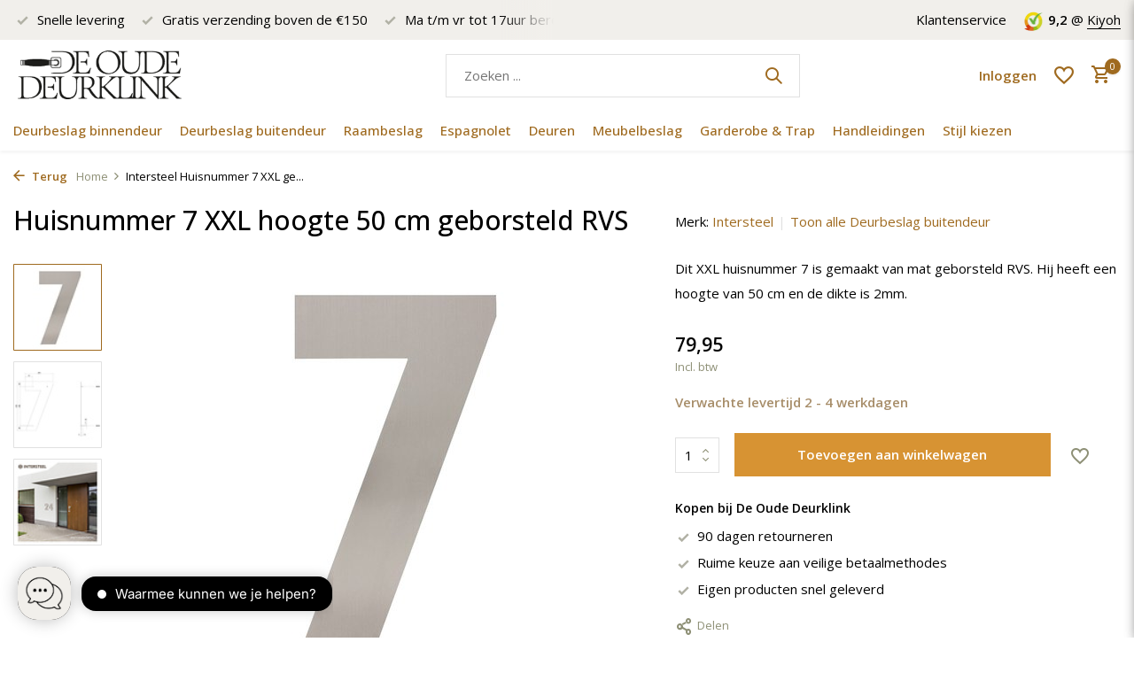

--- FILE ---
content_type: text/html;charset=utf-8
request_url: https://www.deoudedeurklink.nl/huisnummer-7-xxl-hoogte-50-cm-geborsteld-rvs.html
body_size: 16941
content:
<!DOCTYPE html>
<html lang="nl">
  <head>
<!-- Start cookieyes banner --> <script id="cookieyes" type="text/javascript" src="https://cdn-cookieyes.com/client_data/42eeead10a5bde9911ceb3cd/script.js"></script> <!-- End cookieyes banner -->
		
  <!-- Google Consent Mode -->
    <script data-cookieconsent="ignore">
      window.dataLayer = window.dataLayer || [];
      function gtag() {
        dataLayer.push(arguments)
      }
      gtag("consent", "default", {
        ad_personalization: "denied",
        ad_storage: "denied",
        ad_user_data: "denied",
        analytics_storage: "denied",
        functionality_storage: "granted",
        personalization_storage: "denied",
        security_storage: "granted",
        wait_for_update: 2000
      });
    </script>
  <!-- End Google Consent Mode-->
    
        <meta charset="utf-8"/>
<!-- [START] 'blocks/head.rain' -->
<!--

  (c) 2008-2026 Lightspeed Netherlands B.V.
  http://www.lightspeedhq.com
  Generated: 30-01-2026 @ 11:20:40

-->
<link rel="canonical" href="https://www.deoudedeurklink.nl/huisnummer-7-xxl-hoogte-50-cm-geborsteld-rvs.html"/>
<link rel="alternate" href="https://www.deoudedeurklink.nl/index.rss" type="application/rss+xml" title="Nieuwe producten"/>
<meta name="robots" content="noodp,noydir"/>
<meta name="google-site-verification" content="q4IAw4imC64ofvLGPHw3bTcAnRYSeojwAfF_bBqGK2c"/>
<meta property="og:url" content="https://www.deoudedeurklink.nl/huisnummer-7-xxl-hoogte-50-cm-geborsteld-rvs.html?source=facebook"/>
<meta property="og:site_name" content="De Oude Deurklink"/>
<meta property="og:title" content="Huisnummer 7 XXL geborsteld RVS voordeur kopen | DODK"/>
<meta property="og:description" content="Intersteel huisnummer 7 XXL in geborsteld RVS (50cm). Weerbestendig cijfer voor je voordeur met spacers. ✓ Snelle levering ✓ 90 dagen bedenktijd"/>
<meta property="og:image" content="https://cdn.webshopapp.com/shops/332319/files/405428189/intersteel-intersteel-huisnummer-7-xxl-geborsteld.jpg"/>
<script src="https://app.dmws.plus/shop-assets/332319/dmws-plus-loader.js?id=e000a2e02663226a2007988c60c34a8a"></script>
<script>
<!-- Google tag (gtag.js) -->
</script><script async src="https://www.googletagmanager.com/gtag/js?id=AW-877344326"></script>
<script>
    window.dataLayer = window.dataLayer || [];
    function gtag(){dataLayer.push(arguments);}
    gtag('js', new Date());

    gtag('config', 'AW-877344326', { 'allow_enhanced_conversions' : true });
</script>

</script>
<script>
(function(w,d,t,r,u){var f,n,i;w[u]=w[u]||[],f=function(){var o={ti:"26052970"};o.q=w[u],w[u]=new UET(o),w[u].push("pageLoad")},n=d.createElement(t),n.src=r,n.async=1,n.onload=n.onreadystatechange=function(){var s=this.readyState;s&&s!=="loaded"&&s!=="complete"||(f(),n.onload=n.onreadystatechange=null)},i=d.getElementsByTagName(t)[0],i.parentNode.insertBefore(n,i)})(window,document,"script","//bat.bing.com/bat.js","uetq");
<!-- End Bing code -->
</script>
<script>
(function(w,d,s,l,i){w[l]=w[l]||[];w[l].push({'gtm.start':
new Date().getTime(),event:'gtm.js'});var f=d.getElementsByTagName(s)[0],
j=d.createElement(s),dl=l!='dataLayer'?'&l='+l:'';j.async=true;j.src=
'https://www.googletagmanager.com/gtm.js?id='+i+dl;f.parentNode.insertBefore(j,f);
})(window,document,'script','dataLayer','GTM-NL6FFDX');
<!-- End Google Tag Manager -->
</script>
<!--[if lt IE 9]>
<script src="https://cdn.webshopapp.com/assets/html5shiv.js?2025-02-20"></script>
<![endif]-->
<!-- [END] 'blocks/head.rain' -->
    <title>Huisnummer 7 XXL geborsteld RVS voordeur kopen | DODK</title>
    <meta name="description" content="Intersteel huisnummer 7 XXL in geborsteld RVS (50cm). Weerbestendig cijfer voor je voordeur met spacers. ✓ Snelle levering ✓ 90 dagen bedenktijd" />
    <meta name="keywords" content="Intersteel, Intersteel, Huisnummer, 7, XXL, geborsteld, RVS, (50cm), -, weerbestendig, buitendeurbeslag, Klassiek deurbeslag, jaren &#039;30 stijl, de oude deurklink" />
    <meta http-equiv="X-UA-Compatible" content="IE=edge">
    <meta name="viewport" content="width=device-width, initial-scale=1.0, maximum-scale=5.0, user-scalable=no">
    <meta name="apple-mobile-web-app-capable" content="yes">
    <meta name="apple-mobile-web-app-status-bar-style" content="black">

    <link rel="shortcut icon" href="https://cdn.webshopapp.com/shops/332319/themes/179836/v/1002054/assets/favicon.ico?20220609140945" type="image/x-icon" />
    <link rel="preconnect" href="https://fonts.gstatic.com" />
    <link rel="dns-prefetch" href="https://fonts.gstatic.com">
    <link rel="preconnect" href="https://fonts.googleapis.com">
		<link rel="dns-prefetch" href="https://fonts.googleapis.com">
		<link rel="preconnect" href="https://ajax.googleapis.com">
		<link rel="dns-prefetch" href="https://ajax.googleapis.com">
		<link rel="preconnect" href="https://cdn.webshopapp.com/">
		<link rel="dns-prefetch" href="https://cdn.webshopapp.com/">
    
                        <link rel="preload" href="https://fonts.googleapis.com/css2?family=Open+Sans:wght@300;400;600&family=Open+Sans:wght@500;600&display=swap" as="style" />
    <link rel="preload" href="https://cdn.webshopapp.com/shops/332319/themes/179836/assets/bootstrap-min.css?20260124225800" as="style" />
    <link rel="preload" href="https://cdn.webshopapp.com/shops/332319/themes/179836/assets/owl-carousel-min.css?20260124225800" as="style" />
    <link rel="preload" href="https://cdn.jsdelivr.net/npm/@fancyapps/ui/dist/fancybox.css" as="style" />
    <link rel="preload" href="https://cdn.webshopapp.com/assets/gui-2-0.css?2025-02-20" as="style" />
    <link rel="preload" href="https://cdn.webshopapp.com/assets/gui-responsive-2-0.css?2025-02-20" as="style" />
        	<link rel="preload" href="https://cdn.webshopapp.com/shops/332319/themes/179836/assets/icomoon-medium.ttf?20260124225800" as="font" crossorigin>
        <link rel="preload" href="https://cdn.webshopapp.com/shops/332319/themes/179836/assets/style.css?20260124225800" as="style" />
    <link rel="preload" href="https://cdn.webshopapp.com/shops/332319/themes/179836/assets/custom.css?20260124225800" as="style" />
    
    <script src="https://cdn.webshopapp.com/assets/jquery-1-9-1.js?2025-02-20"></script>
            <link rel="preload" href="https://cdn.webshopapp.com/shops/332319/themes/179836/assets/bootstrap-min.js?20260124225800" as="script">
    <link rel="preload" href="https://cdn.webshopapp.com/assets/gui.js?2025-02-20" as="script">
    <link rel="preload" href="https://cdn.webshopapp.com/assets/gui-responsive-2-0.js?2025-02-20" as="script">
    <link rel="preload" href="https://cdn.webshopapp.com/shops/332319/themes/179836/assets/scripts.js?20260124225800" as="script">
    <link rel="preload" href="https://cdn.webshopapp.com/shops/332319/themes/179836/assets/global.js?20260124225800" as="script">
    
    <script type="application/ld+json">
  [
        {
      "@context": "https://schema.org/",
      "@type": "BreadcrumbList",
      "itemListElement":
      [
        {
          "@type": "ListItem",
          "position": 1,
          "item": {
            "@id": "https://www.deoudedeurklink.nl/",
            "name": "Home"
          }
        },
                {
          "@type": "ListItem",
          "position": 2,
          "item":	{
            "@id": "https://www.deoudedeurklink.nl/huisnummer-7-xxl-hoogte-50-cm-geborsteld-rvs.html",
            "name": "Intersteel Huisnummer 7 XXL geborsteld RVS (50cm) - weerbestendig buitendeurbeslag"
          }
        }              ]
    },
            {
      "@context": "https://schema.org/",
      "@type": "Product", 
      "name": "Intersteel Intersteel Huisnummer 7 XXL geborsteld RVS (50cm) - weerbestendig buitendeurbeslag",
      "url": "https://www.deoudedeurklink.nl/huisnummer-7-xxl-hoogte-50-cm-geborsteld-rvs.html",
      "productID": "135669210",
            "brand": {
        "@type": "Brand",
        "name": "Intersteel"
      },
            "description": "Dit XXL huisnummer 7 is gemaakt van mat geborsteld RVS. Hij heeft een hoogte van 50 cm en de dikte is 2mm.",      "image": [
            "https://cdn.webshopapp.com/shops/332319/files/405428189/1500x1500x2/intersteel-intersteel-huisnummer-7-xxl-geborsteld.jpg",            "https://cdn.webshopapp.com/shops/332319/files/405428189/1500x1500x2/intersteel-intersteel-huisnummer-7-xxl-geborsteld.jpg",            "https://cdn.webshopapp.com/shops/332319/files/405428189/1500x1500x2/intersteel-intersteel-huisnummer-7-xxl-geborsteld.jpg"            ],
      "gtin13": "8714186503249",      "mpn": "35.402127",      "sku": "8714186503249",      "offers": {
        "@type": "Offer",
        "price": "79.95",
        "url": "https://www.deoudedeurklink.nl/huisnummer-7-xxl-hoogte-50-cm-geborsteld-rvs.html",
        "priceValidUntil": "2027-01-30",
        "priceCurrency": "EUR",
                "availability": "https://schema.org/InStock",
        "inventoryLevel": "0"
              }
          },
        {
      "@context": "https://schema.org/",
      "@type": "Organization",
      "url": "https://www.deoudedeurklink.nl/",
      "name": "De Oude Deurklink",
      "legalName": "De Oude Deurklink",
      "description": "Intersteel huisnummer 7 XXL in geborsteld RVS (50cm). Weerbestendig cijfer voor je voordeur met spacers. ✓ Snelle levering ✓ 90 dagen bedenktijd",
      "logo": "https://cdn.webshopapp.com/shops/332319/themes/179836/v/2291989/assets/logo.png?20240513162729",
      "image": "https://cdn.webshopapp.com/shops/332319/themes/179836/assets/share-image.jpg?20260124225800",
      "contactPoint": {
        "@type": "ContactPoint",
        "contactType": "Customer service",
        "telephone": ""
      },
      "address": {
        "@type": "PostalAddress",
        "streetAddress": "",
        "addressLocality": "",
        "postalCode": "",
        "addressCountry": "NL"
      }
          },
    { 
      "@context": "https://schema.org/", 
      "@type": "WebSite", 
      "url": "https://www.deoudedeurklink.nl/", 
      "name": "De Oude Deurklink",
      "description": "Intersteel huisnummer 7 XXL in geborsteld RVS (50cm). Weerbestendig cijfer voor je voordeur met spacers. ✓ Snelle levering ✓ 90 dagen bedenktijd",
      "author": [
        {
          "@type": "Organization",
          "url": "https://www.dmws.nl/",
          "name": "DMWS BV",
          "address": {
            "@type": "PostalAddress",
            "streetAddress": "Wilhelmina plein 25",
            "addressLocality": "Eindhoven",
            "addressRegion": "NB",
            "postalCode": "5611 HG",
            "addressCountry": "NL"
          }
        }
      ]
    }      ]
</script>    
    <link rel="stylesheet" href="https://fonts.googleapis.com/css2?family=Open+Sans:wght@300;400;600&family=Open+Sans:wght@500;600&display=swap" type="text/css">
    <link rel="stylesheet" href="https://cdn.webshopapp.com/shops/332319/themes/179836/assets/bootstrap-min.css?20260124225800" type="text/css">
    <link rel="stylesheet" href="https://cdn.webshopapp.com/shops/332319/themes/179836/assets/owl-carousel-min.css?20260124225800" type="text/css">
    <link rel="stylesheet" href="https://cdn.jsdelivr.net/npm/@fancyapps/ui/dist/fancybox.css" type="text/css">
    <link rel="stylesheet" href="https://cdn.webshopapp.com/assets/gui-2-0.css?2025-02-20" type="text/css">
    <link rel="stylesheet" href="https://cdn.webshopapp.com/assets/gui-responsive-2-0.css?2025-02-20" type="text/css">
    <link rel="stylesheet" href="https://cdn.webshopapp.com/shops/332319/themes/179836/assets/style.css?20260124225800" type="text/css">
    <link rel="stylesheet" href="https://cdn.webshopapp.com/shops/332319/themes/179836/assets/custom.css?20260124225800" type="text/css">
        <!-- Open Graph Meta Tags -->
        <meta property="og:type" content="product">
        <meta property="og:title" content="Huisnummer 7 XXL geborsteld RVS voordeur kopen | DODK">
        <meta property="og:description" content="">
        <meta property="og:url" content="">
        <meta property="og:site_name" content="De Oude Deurklink">
                
        <!-- Twitter Card Meta Tags -->
        <meta name="twitter:card" content="summary_large_image">
        <meta name="twitter:title" content="Huisnummer 7 XXL geborsteld RVS voordeur kopen | DODK">
        <meta name="twitter:description" content="">
          </head>
  <body>
    <aside id="cart" class="sidebar d-flex cart palette-bg-white"><div class="heading d-none d-sm-block"><i class="icon-x close"></i><h3>Mijn winkelwagen</h3></div><div class="heading d-sm-none palette-bg-accent-light mobile"><i class="icon-x close"></i><h3>Mijn winkelwagen</h3></div><div class="filledCart d-none"><ul class="list-cart list-inline mb-0 scrollbar"></ul><div class="totals-wrap"><p data-cart="total">Totaal (<span class="length">0</span>) producten<span class="amount">0,00</span></p><p data-cart="shipping" class="shipping d-none">Verzendkosten<span class="positive"><b>Gratis</b></span></p><p data-cart="vat">BTW<span>0,00</span></p><p class="free-shipping">Shop nog voor <b class="amount">150,00</b> en je bestelling wordt <b class="positive">Gratis</b> verzonden!</p><p class="total" data-cart="grand-total"><b>Totaalbedrag</b><span class="grey">Incl. btw</span><span><b>0,00</b></span></p></div><div class="continue d-flex align-items-center"><a href="https://www.deoudedeurklink.nl/cart/" class="button solid cta">Ja, ik wil dit bestellen</a></div><div class="link"><a href="#">Niet goed? <b>90 dagen retourtermijn</b></a></div></div><p class="emptyCart align-items-center">U heeft geen artikelen in uw winkelwagen...</p><div class="bottom d-none d-sm-block"><div class="payments d-flex justify-content-center flex-wrap dmws-payments"></div></div></aside><aside id="sidereview" class="sidebar d-flex palette-bg-white"><div class="heading d-none d-sm-block"><i class="icon-x close"></i><h3>Schrijf je eigen review voor Intersteel Huisnummer 7 XXL geborsteld RVS (50cm) - weerbestendig buitendeurbeslag</h3></div><div class="heading d-sm-none palette-bg-white"><i class="icon-x close"></i><h3>Schrijf je eigen review voor Intersteel Huisnummer 7 XXL geborsteld RVS (50cm) - weerbestendig buitendeurbeslag</h3></div><form action="https://www.deoudedeurklink.nl/account/reviewPost/135669210/" method="post" id="form-review"><input type="hidden" name="key" value="a507196ee45d50e646b9abb9baeee1a3"><label for="review-form-score">How many stars do you give us?</label><div class="d-flex align-items-center stars-wrap"><div class="d-flex align-items-center stars"><i class="icon-star active" data-stars="1"></i><i class="icon-star active" data-stars="2"></i><i class="icon-star active" data-stars="3"></i><i class="icon-star active" data-stars="4"></i><i class="icon-star active" data-stars="5"></i></div><span data-message="1" style="display: none;">Only 1 star?</span><span data-message="2" style="display: none;">Yaay 2 stars.</span><span data-message="3" style="display: none;">3 stars, nice.</span><span data-message="4" style="display: none;">This is not bad.</span><span data-message="5">Fantastic, you give us 5 stars!</span></div><select id="review-form-score" name="score"><option value="1">1 Ster</option><option value="2">2 Ster(ren)</option><option value="3">3 Ster(ren)</option><option value="4">4 Ster(ren)</option><option value="5" selected="selected">5 Ster(ren)</option></select><div><label for="review-form-name">Naam *</label><input id="review-form-name" type="text" name="name" value="" required placeholder="Naam"></div><div><label for="review-form-review">Bericht *</label><textarea id="review-form-review" class="" name="review" required placeholder="Beoordelen"></textarea></div><button type="submit" class="button">Verstuur</button></form></aside><header id="variant-1" class="d-none d-md-block sticky"><div class="topbar palette-bg-light"><div class="container"><div class="row align-items-center justify-content-between"><div class="col-6 col-lg-5 col-xl-6"><div class="usp" data-total="3"><div class="list"><div class="item"><i class="icon-check"></i> Ma t/m vr tot 17uur bereikbaar</div><div class="item"><i class="icon-check"></i> Snelle levering</div><div class="item"><i class="icon-check"></i>  Gratis verzending boven de €150</div></div></div></div><div class="col-6 col-lg-7 col-xl-6 d-flex justify-content-end right"><div><a href="/service">Klantenservice</a></div><div class="review-widget"><img class="lazy" src="https://cdn.webshopapp.com/shops/332319/themes/179836/assets/lazy-preload.jpg?20260124225800" data-src="https://cdn.webshopapp.com/shops/332319/themes/179836/v/1080927/assets/review-widget.png?20220609140945" alt="Review Logo" height="22" width="22" /><b>9,2</b><span class="d-none d-lg-inline"> @ <a href="https://www.kiyoh.com/reviews/1046611/de_oude_deurklink?from=widget&amp;lang=nl" target="_blank">Kiyoh</a></span></div></div></div></div></div><div class="sticky"><div class="overlay palette-bg-black"></div><div class="mainbar palette-bg-white"><div class="container"><div class="row align-items-center justify-content-between"><div class="col-12 d-flex align-items-center justify-content-between"><a href="https://www.deoudedeurklink.nl/" title="Klassiek deurbeslag in jaren &#039;30 stijl | De Oude Deurklink" class="logo nf"><img src="https://cdn.webshopapp.com/shops/332319/themes/179836/v/2291989/assets/logo.png?20240513162729" alt="Klassiek deurbeslag in jaren &#039;30 stijl | De Oude Deurklink" width="295" height="65" /></a><form action="https://www.deoudedeurklink.nl/search/" method="get" role="search" class="formSearch search-form default"><input type="text" name="q" autocomplete="off" value="" aria-label="Zoeken" placeholder="Zoeken ..." /><i class="icon-x"></i><button type="submit" class="search-btn" title="Zoeken"><i class="icon-search"></i></button><div class="search-results palette-bg-white"><div class="heading">Zoekresultaten voor '<span></span>'</div><ul class="list-inline list-results"></ul><ul class="list-inline list-products"></ul><a href="#" class="all">Bekijk alle resultaten</a></div></form><div class="wrap-cart d-flex align-items-center"><div class="drop-down with-overlay account login"><div class="current"><a href="https://www.deoudedeurklink.nl/account/login/" aria-label="Mijn account" class="nf"><span class="d-lg-none"><i class="icon-account"></i></span><span class="d-none d-lg-block">Inloggen</span></a></div><div class="drop shadow d-none d-md-block"><ul class="list-inline mb-0"><li><i class="icon-check"></i> Wensenlijst opslaan</li><li><i class="icon-check"></i> Orderstatus bekijken</li><li><i class="icon-check"></i> Orders inzien en beheren</li></ul><div class="d-flex align-items-center justify-content-between"><a href="https://www.deoudedeurklink.nl/account/login/" class="button">Inloggen</a><span>Nieuw? <a href="https://www.deoudedeurklink.nl/account/register/">Account aanmaken</a></span></div></div></div><div class="drop-down with-overlay account wishlist"><div class="current"><a href="https://www.deoudedeurklink.nl/account/login/" aria-label="Verlanglijst" class="nf"><span class="fs0">Verlanglijst</span><i class="icon-wishlist"></i></a></div><div class="drop shadow d-none d-md-block"><h4>Geen producten op verlanglijst...</h4><p>Log in en voeg producten toe door op het <i class="icon-wishlist"></i> icoon te klikken.</p><div class="d-flex align-items-center justify-content-between"><a href="https://www.deoudedeurklink.nl/account/login/" class="button">Inloggen</a><span>Nieuw? <a href="https://www.deoudedeurklink.nl/account/register/">Account aanmaken</a></span></div></div></div><a href="https://www.deoudedeurklink.nl/cart/" class="pos-r cart nf"><i class="icon-cart"></i><span class="count">0</span></a></div></div></div></div></div><div class="menubar palette-bg-white shadow"><div class="container"><div class="row"><div class="col-12"><div class="menu d-none d-md-flex align-items-center default default mega "><ul class="list-inline mb-0"><li class="list-inline-item has-sub"><a href="https://www.deoudedeurklink.nl/deurbeslag-binnendeur/">Deurbeslag binnendeur</a><ul class="sub palette-bg-white"><li class="has-children"><a href="https://www.deoudedeurklink.nl/deurbeslag-binnendeur/deurklink/">Deurklink</a><ul class="subsub palette-bg-white"><li><a href="https://www.deoudedeurklink.nl/deurbeslag-binnendeur/deurklink/deurklink-op-rozet/">Deurklink op rozet</a></li><li><a href="https://www.deoudedeurklink.nl/deurbeslag-binnendeur/deurklink/deurklinken-met-schild/">Deurklinken met schild</a></li></ul></li><li class="has-children"><a href="https://www.deoudedeurklink.nl/deurbeslag-binnendeur/wc-sloten/">WC sloten</a><ul class="subsub palette-bg-white"><li><a href="https://www.deoudedeurklink.nl/deurbeslag-binnendeur/wc-sloten/vrij-bezet-slot/">vrij-bezet slot</a></li><li><a href="https://www.deoudedeurklink.nl/deurbeslag-binnendeur/wc-sloten/met-draaiknop/">Met draaiknop</a></li></ul></li><li class="has-children"><a href="https://www.deoudedeurklink.nl/deurbeslag-binnendeur/handgreep/">Handgreep</a><ul class="subsub palette-bg-white"><li><a href="https://www.deoudedeurklink.nl/deurbeslag-binnendeur/handgreep/deurgrepen/">Deurgrepen</a></li><li><a href="https://www.deoudedeurklink.nl/deurbeslag-binnendeur/handgreep/handgrepen-keuken/">Handgrepen keuken</a></li><li><a href="https://www.deoudedeurklink.nl/deurbeslag-binnendeur/handgreep/handgrepen-kast/">Handgrepen kast</a></li></ul></li><li class="has-children"><a href="https://www.deoudedeurklink.nl/deurbeslag-binnendeur/rozetten/">Rozetten</a><ul class="subsub palette-bg-white"><li><a href="https://www.deoudedeurklink.nl/deurbeslag-binnendeur/rozetten/sleutelrozet/">Sleutelrozet</a></li><li><a href="https://www.deoudedeurklink.nl/deurbeslag-binnendeur/rozetten/cilinderrozet/">Cilinderrozet</a></li><li><a href="https://www.deoudedeurklink.nl/deurbeslag-binnendeur/rozetten/blindrozet/">Blindrozet</a></li></ul></li><li class="has-children"><a href="https://www.deoudedeurklink.nl/deurbeslag-binnendeur/deurstopper/">Deurstopper</a><ul class="subsub palette-bg-white"><li><a href="https://www.deoudedeurklink.nl/deurbeslag-binnendeur/deurstopper/deurstopper-wand/">Deurstopper wand</a></li><li><a href="https://www.deoudedeurklink.nl/deurbeslag-binnendeur/deurstopper/deurstopper-vloer/">Deurstopper vloer</a></li></ul></li><li class="has-children"><a href="https://www.deoudedeurklink.nl/deurbeslag-binnendeur/deurdranger/">Deurdranger</a><ul class="subsub palette-bg-white"><li><a href="https://www.deoudedeurklink.nl/deurbeslag-binnendeur/deurdranger/deurdranger-zwart-rvs/">Deurdranger Zwart RVS</a></li><li><a href="https://www.deoudedeurklink.nl/deurbeslag-binnendeur/deurdranger/deurdranger-rvs/">Deurdranger RVS</a></li></ul></li><li class="has-children"><a href="https://www.deoudedeurklink.nl/deurbeslag-binnendeur/hang-en-sluitwerk/">Hang en sluitwerk</a><ul class="subsub palette-bg-white"><li><a href="https://www.deoudedeurklink.nl/deurbeslag-binnendeur/hang-en-sluitwerk/insteeksloten/">Insteeksloten</a></li><li><a href="https://www.deoudedeurklink.nl/deurbeslag-binnendeur/hang-en-sluitwerk/scharnieren/">Scharnieren</a></li><li><a href="https://www.deoudedeurklink.nl/deurbeslag-binnendeur/hang-en-sluitwerk/slotstiften/">Slotstiften</a></li></ul></li></ul></li><li class="list-inline-item has-sub"><a href="https://www.deoudedeurklink.nl/deurbeslag-buitendeur/">Deurbeslag buitendeur</a><ul class="sub palette-bg-white"><li class="has-children"><a href="https://www.deoudedeurklink.nl/deurbeslag-buitendeur/deurknoppen-deurklinken/">Deurknoppen &amp; deurklinken</a><ul class="subsub palette-bg-white"><li><a href="https://www.deoudedeurklink.nl/deurbeslag-buitendeur/deurknoppen-deurklinken/vaste-deurknop/">Vaste deurknop</a></li><li><a href="https://www.deoudedeurklink.nl/deurbeslag-buitendeur/deurknoppen-deurklinken/deurklinken-buiten/">Deurklinken buiten</a></li><li><a href="https://www.deoudedeurklink.nl/deurbeslag-buitendeur/deurknoppen-deurklinken/draaibare-deurknop/">Draaibare deurknop</a></li><li><a href="https://www.deoudedeurklink.nl/deurbeslag-buitendeur/deurknoppen-deurklinken/veiligheidsbeslag-skg/">Veiligheidsbeslag SKG</a></li><li><a href="https://www.deoudedeurklink.nl/deurbeslag-buitendeur/deurknoppen-deurklinken/veiligheidsrozetten/">Veiligheidsrozetten</a></li></ul></li><li class="has-children"><a href="https://www.deoudedeurklink.nl/deurbeslag-buitendeur/deurvastzetters/">Deurvastzetters</a><ul class="subsub palette-bg-white"><li><a href="https://www.deoudedeurklink.nl/deurbeslag-buitendeur/deurvastzetters/deurvastzetter-zwart/">Deurvastzetter Zwart</a></li><li><a href="https://www.deoudedeurklink.nl/deurbeslag-buitendeur/deurvastzetters/deurvastzetter-zilver-grijs/">Deurvastzetter Zilver grijs</a></li></ul></li><li class=""><a href="https://www.deoudedeurklink.nl/deurbeslag-buitendeur/trekbel/">Trekbel</a></li><li class="has-children"><a href="https://www.deoudedeurklink.nl/deurbeslag-buitendeur/brievenbussen/">Brievenbussen</a><ul class="subsub palette-bg-white"><li><a href="https://www.deoudedeurklink.nl/deurbeslag-buitendeur/brievenbussen/homebox/">Homebox</a></li><li><a href="https://www.deoudedeurklink.nl/deurbeslag-buitendeur/brievenbussen/brievenbussen/">Brievenbussen</a></li><li><a href="https://www.deoudedeurklink.nl/deurbeslag-buitendeur/brievenbussen/vrijstaand/">Vrijstaand</a></li></ul></li><li class="has-children"><a href="https://www.deoudedeurklink.nl/deurbeslag-buitendeur/deurbellen/">Deurbellen</a><ul class="subsub palette-bg-white"><li><a href="https://www.deoudedeurklink.nl/deurbeslag-buitendeur/deurbellen/drukbellen/">Drukbellen</a></li></ul></li><li class="has-children"><a href="https://www.deoudedeurklink.nl/deurbeslag-buitendeur/huisnummer/">Huisnummer</a><ul class="subsub palette-bg-white"><li><a href="https://www.deoudedeurklink.nl/deurbeslag-buitendeur/huisnummer/zwart/">Zwart</a></li><li><a href="https://www.deoudedeurklink.nl/deurbeslag-buitendeur/huisnummer/geborsteld-rvs/">Geborsteld RVS</a></li><li><a href="https://www.deoudedeurklink.nl/deurbeslag-buitendeur/huisnummer/messing-getrommeld/">Messing getrommeld</a></li><li><a href="https://www.deoudedeurklink.nl/deurbeslag-buitendeur/huisnummer/messing-gelakt/">Messing gelakt</a></li></ul></li><li class="has-children"><a href="https://www.deoudedeurklink.nl/deurbeslag-buitendeur/deurspionnen/">Deurspionnen</a><ul class="subsub palette-bg-white"><li><a href="https://www.deoudedeurklink.nl/deurbeslag-buitendeur/deurspionnen/deurspion-big-eye/">Deurspion Big Eye</a></li></ul></li><li class="has-children"><a href="https://www.deoudedeurklink.nl/deurbeslag-buitendeur/skg-hang-en-sluitwerk/">SKG Hang en sluitwerk</a><ul class="subsub palette-bg-white"><li><a href="https://www.deoudedeurklink.nl/deurbeslag-buitendeur/skg-hang-en-sluitwerk/skg-veiligheidsslot/">SKG Veiligheidsslot</a></li><li><a href="https://www.deoudedeurklink.nl/deurbeslag-buitendeur/skg-hang-en-sluitwerk/skg-scharnieren/">SKG Scharnieren</a></li></ul></li></ul></li><li class="list-inline-item has-sub"><a href="https://www.deoudedeurklink.nl/raambeslag/">Raambeslag</a><ul class="sub palette-bg-white"><li class="has-children"><a href="https://www.deoudedeurklink.nl/raambeslag/raamsluitingen/">Raamsluitingen</a><ul class="subsub palette-bg-white"><li><a href="https://www.deoudedeurklink.nl/raambeslag/raamsluitingen/standaard/">Standaard </a></li><li><a href="https://www.deoudedeurklink.nl/raambeslag/raamsluitingen/draai-kiep/">Draai-kiep</a></li><li><a href="https://www.deoudedeurklink.nl/raambeslag/raamsluitingen/ventilatie-stand/">Ventilatie stand</a></li><li><a href="https://www.deoudedeurklink.nl/raambeslag/raamsluitingen/afsluitbaar-met-slot/">Afsluitbaar met slot</a></li></ul></li><li class="has-children"><a href="https://www.deoudedeurklink.nl/raambeslag/raamuitzetters/">Raamuitzetters</a><ul class="subsub palette-bg-white"><li><a href="https://www.deoudedeurklink.nl/raambeslag/raamuitzetters/voor-draairamen/">Voor draairamen</a></li><li><a href="https://www.deoudedeurklink.nl/raambeslag/raamuitzetters/voor-kantelraam/">Voor kantelraam</a></li></ul></li><li class=""><a href="https://www.deoudedeurklink.nl/raambeslag/raamespagnoletten/">Raamespagnoletten</a></li></ul></li><li class="list-inline-item has-sub"><a href="https://www.deoudedeurklink.nl/espagnolet/">Espagnolet</a><ul class="sub palette-bg-white"><li class="has-children"><a href="https://www.deoudedeurklink.nl/espagnolet/deur-espagnolet/">Deur Espagnolet</a><ul class="subsub palette-bg-white"><li><a href="https://www.deoudedeurklink.nl/espagnolet/deur-espagnolet/pomp-espagnolet/">Pomp espagnolet</a></li><li><a href="https://www.deoudedeurklink.nl/espagnolet/deur-espagnolet/kruk-espagnolet/">Kruk espagnolet</a></li></ul></li><li class=""><a href="https://www.deoudedeurklink.nl/espagnolet/raam-espagnolet/">Raam Espagnolet</a></li><li class="has-children"><a href="https://www.deoudedeurklink.nl/espagnolet/espagnolet-sloten/">Espagnolet sloten</a><ul class="subsub palette-bg-white"><li><a href="https://www.deoudedeurklink.nl/espagnolet/espagnolet-sloten/stangen-sloten/">Stangen sloten</a></li><li><a href="https://www.deoudedeurklink.nl/espagnolet/espagnolet-sloten/oplegslot/">Oplegslot</a></li></ul></li></ul></li><li class="list-inline-item has-sub"><a href="https://www.deoudedeurklink.nl/deuren/">Deuren</a><ul class="sub palette-bg-white"><li class="has-children"><a href="https://www.deoudedeurklink.nl/deuren/schuifdeuren/">Schuifdeuren</a><ul class="subsub palette-bg-white"><li><a href="https://www.deoudedeurklink.nl/deuren/schuifdeuren/schuifdeurbeslag/">Schuifdeurbeslag</a></li><li><a href="https://www.deoudedeurklink.nl/deuren/schuifdeuren/schuifdeursystemen/">Schuifdeursystemen</a></li></ul></li><li class="has-children"><a href="https://www.deoudedeurklink.nl/deuren/stalen-deuren/">Stalen deuren</a><ul class="subsub palette-bg-white"><li><a href="https://www.deoudedeurklink.nl/deuren/stalen-deuren/stalen-scharnierdeur/">Stalen scharnierdeur</a></li><li><a href="https://www.deoudedeurklink.nl/deuren/stalen-deuren/stalen-schuifdeuren/">Stalen schuifdeuren</a></li></ul></li></ul></li><li class="list-inline-item has-sub"><a href="https://www.deoudedeurklink.nl/meubelbeslag/">Meubelbeslag</a><ul class="sub palette-bg-white"><li class=""><a href="https://www.deoudedeurklink.nl/meubelbeslag/handgrepen/">Handgrepen</a></li><li class=""><a href="https://www.deoudedeurklink.nl/meubelbeslag/meubelknoppen/">Meubelknoppen</a></li><li class=""><a href="https://www.deoudedeurklink.nl/meubelbeslag/meubelgrepen/">Meubelgrepen</a></li></ul></li><li class="list-inline-item has-sub"><a href="https://www.deoudedeurklink.nl/garderobe-trap/">Garderobe &amp; Trap</a><ul class="sub palette-bg-white"><li class="has-children"><a href="https://www.deoudedeurklink.nl/garderobe-trap/kapstok/">Kapstok</a><ul class="subsub palette-bg-white"><li><a href="https://www.deoudedeurklink.nl/garderobe-trap/kapstok/jashaken/">Jashaken</a></li><li><a href="https://www.deoudedeurklink.nl/garderobe-trap/kapstok/kapstok/">Kapstok</a></li></ul></li><li class=""><a href="https://www.deoudedeurklink.nl/garderobe-trap/leuninghouders/">Leuninghouders</a></li></ul></li><li class="list-inline-item has-sub"><a href="https://www.deoudedeurklink.nl/handleidingen/">Handleidingen</a><ul class="sub palette-bg-white"><li class="has-children"><a href="https://www.deoudedeurklink.nl/handleidingen/deurklinken/">Deurklinken</a><ul class="subsub palette-bg-white"><li><a href="https://www.deoudedeurklink.nl/handleidingen/deurklinken/deurklink-klassiek-deco-niet-geveerd-monteren/">Deurklink klassiek/deco niet geveerd monteren</a></li><li><a href="https://www.deoudedeurklink.nl/handleidingen/deurklinken/deurklink-klassiek-geveerd/">Deurklink klassiek geveerd</a></li><li><a href="https://www.deoudedeurklink.nl/handleidingen/deurklinken/deurklink-klassiek-op-schild/">Deurklink klassiek op schild</a></li></ul></li><li class=""><a href="https://www.deoudedeurklink.nl/handleidingen/espagnoletten-monteren/">Espagnoletten monteren</a></li><li class="has-children"><a href="https://www.deoudedeurklink.nl/handleidingen/raambeslag/">Raambeslag</a><ul class="subsub palette-bg-white"><li><a href="https://www.deoudedeurklink.nl/handleidingen/raambeslag/raamsluiting-met-sluithaakje-plaatje-monteren/">Raamsluiting met sluithaakje/plaatje monteren</a></li><li><a href="https://www.deoudedeurklink.nl/handleidingen/raambeslag/raamuitzetter-monteren/">Raamuitzetter monteren</a></li><li><a href="https://www.deoudedeurklink.nl/handleidingen/raambeslag/bovenraamuitzetter/">Bovenraamuitzetter</a></li><li><a href="https://www.deoudedeurklink.nl/handleidingen/raambeslag/draai-kiep-raamsluiting-monteren/">Draai-kiep raamsluiting monteren</a></li></ul></li><li class="has-children"><a href="https://www.deoudedeurklink.nl/handleidingen/diversen/">Diversen</a><ul class="subsub palette-bg-white"><li><a href="https://www.deoudedeurklink.nl/handleidingen/diversen/handgreep-monteren/">Handgreep monteren</a></li><li><a href="https://www.deoudedeurklink.nl/handleidingen/diversen/slotstiften-in-verschillende-maten/">Slotstiften in verschillende maten</a></li><li><a href="https://www.deoudedeurklink.nl/handleidingen/diversen/kapstokhaak/">Kapstokhaak</a></li><li><a href="https://www.deoudedeurklink.nl/handleidingen/diversen/insteekslot-vervangen/">Insteekslot vervangen</a></li><li><a href="https://www.deoudedeurklink.nl/handleidingen/diversen/deurstopper-monteren/">Deurstopper monteren</a></li><li><a href="https://www.deoudedeurklink.nl/handleidingen/diversen/slotstift-inkorten/">Slotstift inkorten</a></li></ul></li><li class="has-children"><a href="https://www.deoudedeurklink.nl/handleidingen/buitendeuren/">Buitendeuren</a><ul class="subsub palette-bg-white"><li><a href="https://www.deoudedeurklink.nl/handleidingen/buitendeuren/montage-trekbel/">Montage trekbel</a></li><li><a href="https://www.deoudedeurklink.nl/handleidingen/buitendeuren/homebox-brievenbus/">Homebox brievenbus</a></li><li><a href="https://www.deoudedeurklink.nl/handleidingen/buitendeuren/deurknop-monteren/">Deurknop monteren</a></li><li><a href="https://www.deoudedeurklink.nl/handleidingen/buitendeuren/deurbel-monteren/">Deurbel monteren</a></li><li><a href="https://www.deoudedeurklink.nl/handleidingen/buitendeuren/klassiek-buitendeurbeslag-op-schild/">Klassiek buitendeurbeslag op schild</a></li></ul></li><li class="has-children"><a href="https://www.deoudedeurklink.nl/handleidingen/wc-sloten/">WC sloten</a><ul class="subsub palette-bg-white"><li><a href="https://www.deoudedeurklink.nl/handleidingen/wc-sloten/wc-slot-met-draaiknop-monteren/">WC slot met draaiknop monteren</a></li><li><a href="https://www.deoudedeurklink.nl/handleidingen/wc-sloten/wc-slot-met-hendelbediening-vrij-en-bezet/">WC slot met hendelbediening, vrij en bezet</a></li></ul></li><li class="has-children"><a href="https://www.deoudedeurklink.nl/handleidingen/deuren/">Deuren</a><ul class="subsub palette-bg-white"><li><a href="https://www.deoudedeurklink.nl/handleidingen/deuren/modern-onzichtbaar-schuifdeursysteem/">Modern Onzichtbaar schuifdeursysteem</a></li><li><a href="https://www.deoudedeurklink.nl/handleidingen/deuren/slimline-stalen-scharnierdeur/">Slimline stalen scharnierdeur</a></li><li><a href="https://www.deoudedeurklink.nl/handleidingen/deuren/stalen-scharnierdeur/"> Stalen scharnierdeur</a></li><li><a href="https://www.deoudedeurklink.nl/handleidingen/deuren/schuifdeur/">Schuifdeur</a></li><li><a href="https://www.deoudedeurklink.nl/handleidingen/deuren/modern-schuifdeursysteem/">Modern schuifdeursysteem</a></li></ul></li></ul></li><li class="list-inline-item has-sub"><a href="https://www.deoudedeurklink.nl/stijl-kiezen/">Stijl kiezen</a><ul class="sub palette-bg-white"><li class=""><a href="https://www.deoudedeurklink.nl/stijl-kiezen/mat-zwart/">Mat zwart</a></li><li class=""><a href="https://www.deoudedeurklink.nl/stijl-kiezen/mat-nikkel/">Mat nikkel</a></li><li class=""><a href="https://www.deoudedeurklink.nl/stijl-kiezen/glanzend-nikkel/">Glanzend nikkel</a></li><li class=""><a href="https://www.deoudedeurklink.nl/stijl-kiezen/messing-getrommeld/">Messing getrommeld</a></li><li class=""><a href="https://www.deoudedeurklink.nl/stijl-kiezen/messing-gelakt/">Messing gelakt</a></li></ul></li></ul></div></div></div></div></div></div><div class="spacetop"></div></header><header id="mobile-variant-1" class="d-md-none mobile-header sticky"><div class="overlay palette-bg-black"></div><div class="top shadow palette-bg-white"><div class="container"><div class="row"><div class="col-12 d-flex align-items-center justify-content-between"><div class="d-flex align-items-center"><div class="d-md-none mobile-menu"><i class="icon-menu"></i><div class="menu-wrapper"><div class="d-flex align-items-center justify-content-between heading palette-bg-accent-light"><span>Menu</span><i class="icon-x"></i></div><ul class="list-inline mb-0 palette-bg-white"><li class="categories images"><a href="https://www.deoudedeurklink.nl/catalog/" data-title="categorieën">Categorieën</a><div class="back">Terug naar <span></span></div><ul><li class="has-sub img"><a href="https://www.deoudedeurklink.nl/deurbeslag-binnendeur/" class="nf" data-title="deurbeslag binnendeur"><img src="https://cdn.webshopapp.com/shops/332319/files/387852733/30x40x3/image.jpg" alt="Deurbeslag binnendeur" height="40" width="30" />Deurbeslag binnendeur<i class="icon-chevron-down"></i></a><ul class="sub"><li class="has-children"><a href="https://www.deoudedeurklink.nl/deurbeslag-binnendeur/deurklink/" data-title="deurklink">Deurklink<i class="icon-chevron-down"></i></a><ul class="sub"><li><a href="https://www.deoudedeurklink.nl/deurbeslag-binnendeur/deurklink/deurklink-op-rozet/" data-title="deurklink op rozet">Deurklink op rozet</a></li><li><a href="https://www.deoudedeurklink.nl/deurbeslag-binnendeur/deurklink/deurklinken-met-schild/" data-title="deurklinken met schild">Deurklinken met schild</a></li></ul></li><li class="has-children"><a href="https://www.deoudedeurklink.nl/deurbeslag-binnendeur/wc-sloten/" data-title="wc sloten">WC sloten<i class="icon-chevron-down"></i></a><ul class="sub"><li><a href="https://www.deoudedeurklink.nl/deurbeslag-binnendeur/wc-sloten/vrij-bezet-slot/" data-title="vrij-bezet slot">vrij-bezet slot</a></li><li><a href="https://www.deoudedeurklink.nl/deurbeslag-binnendeur/wc-sloten/met-draaiknop/" data-title="met draaiknop">Met draaiknop</a></li></ul></li><li class="has-children"><a href="https://www.deoudedeurklink.nl/deurbeslag-binnendeur/handgreep/" data-title="handgreep">Handgreep<i class="icon-chevron-down"></i></a><ul class="sub"><li><a href="https://www.deoudedeurklink.nl/deurbeslag-binnendeur/handgreep/deurgrepen/" data-title="deurgrepen">Deurgrepen</a></li><li><a href="https://www.deoudedeurklink.nl/deurbeslag-binnendeur/handgreep/handgrepen-keuken/" data-title="handgrepen keuken">Handgrepen keuken</a></li><li><a href="https://www.deoudedeurklink.nl/deurbeslag-binnendeur/handgreep/handgrepen-kast/" data-title="handgrepen kast">Handgrepen kast</a></li></ul></li><li class="has-children"><a href="https://www.deoudedeurklink.nl/deurbeslag-binnendeur/rozetten/" data-title="rozetten">Rozetten<i class="icon-chevron-down"></i></a><ul class="sub"><li><a href="https://www.deoudedeurklink.nl/deurbeslag-binnendeur/rozetten/sleutelrozet/" data-title="sleutelrozet">Sleutelrozet</a></li><li><a href="https://www.deoudedeurklink.nl/deurbeslag-binnendeur/rozetten/cilinderrozet/" data-title="cilinderrozet">Cilinderrozet</a></li><li><a href="https://www.deoudedeurklink.nl/deurbeslag-binnendeur/rozetten/blindrozet/" data-title="blindrozet">Blindrozet</a></li></ul></li><li class="has-children"><a href="https://www.deoudedeurklink.nl/deurbeslag-binnendeur/deurstopper/" data-title="deurstopper">Deurstopper<i class="icon-chevron-down"></i></a><ul class="sub"><li><a href="https://www.deoudedeurklink.nl/deurbeslag-binnendeur/deurstopper/deurstopper-wand/" data-title="deurstopper wand">Deurstopper wand</a></li><li><a href="https://www.deoudedeurklink.nl/deurbeslag-binnendeur/deurstopper/deurstopper-vloer/" data-title="deurstopper vloer">Deurstopper vloer</a></li></ul></li><li class="has-children"><a href="https://www.deoudedeurklink.nl/deurbeslag-binnendeur/deurdranger/" data-title="deurdranger">Deurdranger<i class="icon-chevron-down"></i></a><ul class="sub"><li><a href="https://www.deoudedeurklink.nl/deurbeslag-binnendeur/deurdranger/deurdranger-zwart-rvs/" data-title="deurdranger zwart rvs">Deurdranger Zwart RVS</a></li><li><a href="https://www.deoudedeurklink.nl/deurbeslag-binnendeur/deurdranger/deurdranger-rvs/" data-title="deurdranger rvs">Deurdranger RVS</a></li></ul></li><li class="has-children"><a href="https://www.deoudedeurklink.nl/deurbeslag-binnendeur/hang-en-sluitwerk/" data-title="hang en sluitwerk">Hang en sluitwerk<i class="icon-chevron-down"></i></a><ul class="sub"><li><a href="https://www.deoudedeurklink.nl/deurbeslag-binnendeur/hang-en-sluitwerk/insteeksloten/" data-title="insteeksloten">Insteeksloten</a></li><li><a href="https://www.deoudedeurklink.nl/deurbeslag-binnendeur/hang-en-sluitwerk/scharnieren/" data-title="scharnieren">Scharnieren</a></li><li><a href="https://www.deoudedeurklink.nl/deurbeslag-binnendeur/hang-en-sluitwerk/slotstiften/" data-title="slotstiften">Slotstiften</a></li></ul></li></ul></li><li class="has-sub img"><a href="https://www.deoudedeurklink.nl/deurbeslag-buitendeur/" class="nf" data-title="deurbeslag buitendeur"><img src="https://cdn.webshopapp.com/shops/332319/files/483396956/30x40x3/image.jpg" alt="Deurbeslag buitendeur" height="40" width="30" />Deurbeslag buitendeur<i class="icon-chevron-down"></i></a><ul class="sub"><li class="has-children"><a href="https://www.deoudedeurklink.nl/deurbeslag-buitendeur/deurknoppen-deurklinken/" data-title="deurknoppen &amp; deurklinken">Deurknoppen &amp; deurklinken<i class="icon-chevron-down"></i></a><ul class="sub"><li><a href="https://www.deoudedeurklink.nl/deurbeslag-buitendeur/deurknoppen-deurklinken/vaste-deurknop/" data-title="vaste deurknop">Vaste deurknop</a></li><li><a href="https://www.deoudedeurklink.nl/deurbeslag-buitendeur/deurknoppen-deurklinken/deurklinken-buiten/" data-title="deurklinken buiten">Deurklinken buiten</a></li><li><a href="https://www.deoudedeurklink.nl/deurbeslag-buitendeur/deurknoppen-deurklinken/draaibare-deurknop/" data-title="draaibare deurknop">Draaibare deurknop</a></li><li><a href="https://www.deoudedeurklink.nl/deurbeslag-buitendeur/deurknoppen-deurklinken/veiligheidsbeslag-skg/" data-title="veiligheidsbeslag skg">Veiligheidsbeslag SKG</a></li><li><a href="https://www.deoudedeurklink.nl/deurbeslag-buitendeur/deurknoppen-deurklinken/veiligheidsrozetten/" data-title="veiligheidsrozetten">Veiligheidsrozetten</a></li></ul></li><li class="has-children"><a href="https://www.deoudedeurklink.nl/deurbeslag-buitendeur/deurvastzetters/" data-title="deurvastzetters">Deurvastzetters<i class="icon-chevron-down"></i></a><ul class="sub"><li><a href="https://www.deoudedeurklink.nl/deurbeslag-buitendeur/deurvastzetters/deurvastzetter-zwart/" data-title="deurvastzetter zwart">Deurvastzetter Zwart</a></li><li><a href="https://www.deoudedeurklink.nl/deurbeslag-buitendeur/deurvastzetters/deurvastzetter-zilver-grijs/" data-title="deurvastzetter zilver grijs">Deurvastzetter Zilver grijs</a></li></ul></li><li class=""><a href="https://www.deoudedeurklink.nl/deurbeslag-buitendeur/trekbel/" data-title="trekbel">Trekbel</a></li><li class="has-children"><a href="https://www.deoudedeurklink.nl/deurbeslag-buitendeur/brievenbussen/" data-title="brievenbussen">Brievenbussen<i class="icon-chevron-down"></i></a><ul class="sub"><li><a href="https://www.deoudedeurklink.nl/deurbeslag-buitendeur/brievenbussen/homebox/" data-title="homebox">Homebox</a></li><li><a href="https://www.deoudedeurklink.nl/deurbeslag-buitendeur/brievenbussen/brievenbussen/" data-title="brievenbussen">Brievenbussen</a></li><li><a href="https://www.deoudedeurklink.nl/deurbeslag-buitendeur/brievenbussen/vrijstaand/" data-title="vrijstaand">Vrijstaand</a></li></ul></li><li class="has-children"><a href="https://www.deoudedeurklink.nl/deurbeslag-buitendeur/deurbellen/" data-title="deurbellen">Deurbellen<i class="icon-chevron-down"></i></a><ul class="sub"><li><a href="https://www.deoudedeurklink.nl/deurbeslag-buitendeur/deurbellen/drukbellen/" data-title="drukbellen">Drukbellen</a></li></ul></li><li class="has-children"><a href="https://www.deoudedeurklink.nl/deurbeslag-buitendeur/huisnummer/" data-title="huisnummer">Huisnummer<i class="icon-chevron-down"></i></a><ul class="sub"><li><a href="https://www.deoudedeurklink.nl/deurbeslag-buitendeur/huisnummer/zwart/" data-title="zwart">Zwart</a></li><li><a href="https://www.deoudedeurklink.nl/deurbeslag-buitendeur/huisnummer/geborsteld-rvs/" data-title="geborsteld rvs">Geborsteld RVS</a></li><li><a href="https://www.deoudedeurklink.nl/deurbeslag-buitendeur/huisnummer/messing-getrommeld/" data-title="messing getrommeld">Messing getrommeld</a></li><li><a href="https://www.deoudedeurklink.nl/deurbeslag-buitendeur/huisnummer/messing-gelakt/" data-title="messing gelakt">Messing gelakt</a></li></ul></li><li class="has-children"><a href="https://www.deoudedeurklink.nl/deurbeslag-buitendeur/deurspionnen/" data-title="deurspionnen">Deurspionnen<i class="icon-chevron-down"></i></a><ul class="sub"><li><a href="https://www.deoudedeurklink.nl/deurbeslag-buitendeur/deurspionnen/deurspion-big-eye/" data-title="deurspion big eye">Deurspion Big Eye</a></li></ul></li><li class="has-children"><a href="https://www.deoudedeurklink.nl/deurbeslag-buitendeur/skg-hang-en-sluitwerk/" data-title="skg hang en sluitwerk">SKG Hang en sluitwerk<i class="icon-chevron-down"></i></a><ul class="sub"><li><a href="https://www.deoudedeurklink.nl/deurbeslag-buitendeur/skg-hang-en-sluitwerk/skg-veiligheidsslot/" data-title="skg veiligheidsslot">SKG Veiligheidsslot</a></li><li><a href="https://www.deoudedeurklink.nl/deurbeslag-buitendeur/skg-hang-en-sluitwerk/skg-scharnieren/" data-title="skg scharnieren">SKG Scharnieren</a></li></ul></li></ul></li><li class="has-sub img"><a href="https://www.deoudedeurklink.nl/raambeslag/" class="nf" data-title="raambeslag"><img src="https://cdn.webshopapp.com/shops/332319/files/387853151/30x40x3/image.jpg" alt="Raambeslag" height="40" width="30" />Raambeslag<i class="icon-chevron-down"></i></a><ul class="sub"><li class="has-children"><a href="https://www.deoudedeurklink.nl/raambeslag/raamsluitingen/" data-title="raamsluitingen">Raamsluitingen<i class="icon-chevron-down"></i></a><ul class="sub"><li><a href="https://www.deoudedeurklink.nl/raambeslag/raamsluitingen/standaard/" data-title="standaard ">Standaard </a></li><li><a href="https://www.deoudedeurklink.nl/raambeslag/raamsluitingen/draai-kiep/" data-title="draai-kiep">Draai-kiep</a></li><li><a href="https://www.deoudedeurklink.nl/raambeslag/raamsluitingen/ventilatie-stand/" data-title="ventilatie stand">Ventilatie stand</a></li><li><a href="https://www.deoudedeurklink.nl/raambeslag/raamsluitingen/afsluitbaar-met-slot/" data-title="afsluitbaar met slot">Afsluitbaar met slot</a></li></ul></li><li class="has-children"><a href="https://www.deoudedeurklink.nl/raambeslag/raamuitzetters/" data-title="raamuitzetters">Raamuitzetters<i class="icon-chevron-down"></i></a><ul class="sub"><li><a href="https://www.deoudedeurklink.nl/raambeslag/raamuitzetters/voor-draairamen/" data-title="voor draairamen">Voor draairamen</a></li><li><a href="https://www.deoudedeurklink.nl/raambeslag/raamuitzetters/voor-kantelraam/" data-title="voor kantelraam">Voor kantelraam</a></li></ul></li><li class=""><a href="https://www.deoudedeurklink.nl/raambeslag/raamespagnoletten/" data-title="raamespagnoletten">Raamespagnoletten</a></li></ul></li><li class="has-sub img"><a href="https://www.deoudedeurklink.nl/espagnolet/" class="nf" data-title="espagnolet"><img src="https://cdn.webshopapp.com/shops/332319/files/405744525/30x40x3/image.jpg" alt="Espagnolet" height="40" width="30" />Espagnolet<i class="icon-chevron-down"></i></a><ul class="sub"><li class="has-children"><a href="https://www.deoudedeurklink.nl/espagnolet/deur-espagnolet/" data-title="deur espagnolet">Deur Espagnolet<i class="icon-chevron-down"></i></a><ul class="sub"><li><a href="https://www.deoudedeurklink.nl/espagnolet/deur-espagnolet/pomp-espagnolet/" data-title="pomp espagnolet">Pomp espagnolet</a></li><li><a href="https://www.deoudedeurklink.nl/espagnolet/deur-espagnolet/kruk-espagnolet/" data-title="kruk espagnolet">Kruk espagnolet</a></li></ul></li><li class=""><a href="https://www.deoudedeurklink.nl/espagnolet/raam-espagnolet/" data-title="raam espagnolet">Raam Espagnolet</a></li><li class="has-children"><a href="https://www.deoudedeurklink.nl/espagnolet/espagnolet-sloten/" data-title="espagnolet sloten">Espagnolet sloten<i class="icon-chevron-down"></i></a><ul class="sub"><li><a href="https://www.deoudedeurklink.nl/espagnolet/espagnolet-sloten/stangen-sloten/" data-title="stangen sloten">Stangen sloten</a></li><li><a href="https://www.deoudedeurklink.nl/espagnolet/espagnolet-sloten/oplegslot/" data-title="oplegslot">Oplegslot</a></li></ul></li></ul></li><li class="has-sub img"><a href="https://www.deoudedeurklink.nl/deuren/" class="nf" data-title="deuren"><img src="https://cdn.webshopapp.com/shops/332319/files/438331743/30x40x3/image.jpg" alt="Deuren" height="40" width="30" />Deuren<i class="icon-chevron-down"></i></a><ul class="sub"><li class="has-children"><a href="https://www.deoudedeurklink.nl/deuren/schuifdeuren/" data-title="schuifdeuren">Schuifdeuren<i class="icon-chevron-down"></i></a><ul class="sub"><li><a href="https://www.deoudedeurklink.nl/deuren/schuifdeuren/schuifdeurbeslag/" data-title="schuifdeurbeslag">Schuifdeurbeslag</a></li><li><a href="https://www.deoudedeurklink.nl/deuren/schuifdeuren/schuifdeursystemen/" data-title="schuifdeursystemen">Schuifdeursystemen</a></li></ul></li><li class="has-children"><a href="https://www.deoudedeurklink.nl/deuren/stalen-deuren/" data-title="stalen deuren">Stalen deuren<i class="icon-chevron-down"></i></a><ul class="sub"><li><a href="https://www.deoudedeurklink.nl/deuren/stalen-deuren/stalen-scharnierdeur/" data-title="stalen scharnierdeur">Stalen scharnierdeur</a></li><li><a href="https://www.deoudedeurklink.nl/deuren/stalen-deuren/stalen-schuifdeuren/" data-title="stalen schuifdeuren">Stalen schuifdeuren</a></li></ul></li></ul></li><li class="has-sub img"><a href="https://www.deoudedeurklink.nl/meubelbeslag/" class="nf" data-title="meubelbeslag"><img src="https://cdn.webshopapp.com/shops/332319/files/387853129/30x40x3/image.jpg" alt="Meubelbeslag" height="40" width="30" />Meubelbeslag<i class="icon-chevron-down"></i></a><ul class="sub"><li class=""><a href="https://www.deoudedeurklink.nl/meubelbeslag/handgrepen/" data-title="handgrepen">Handgrepen</a></li><li class=""><a href="https://www.deoudedeurklink.nl/meubelbeslag/meubelknoppen/" data-title="meubelknoppen">Meubelknoppen</a></li><li class=""><a href="https://www.deoudedeurklink.nl/meubelbeslag/meubelgrepen/" data-title="meubelgrepen">Meubelgrepen</a></li></ul></li><li class="has-sub img"><a href="https://www.deoudedeurklink.nl/garderobe-trap/" class="nf" data-title="garderobe &amp; trap"><img src="https://cdn.webshopapp.com/shops/332319/files/387856049/30x40x3/image.jpg" alt="Garderobe &amp; Trap" height="40" width="30" />Garderobe &amp; Trap<i class="icon-chevron-down"></i></a><ul class="sub"><li class="has-children"><a href="https://www.deoudedeurklink.nl/garderobe-trap/kapstok/" data-title="kapstok">Kapstok<i class="icon-chevron-down"></i></a><ul class="sub"><li><a href="https://www.deoudedeurklink.nl/garderobe-trap/kapstok/jashaken/" data-title="jashaken">Jashaken</a></li><li><a href="https://www.deoudedeurklink.nl/garderobe-trap/kapstok/kapstok/" data-title="kapstok">Kapstok</a></li></ul></li><li class=""><a href="https://www.deoudedeurklink.nl/garderobe-trap/leuninghouders/" data-title="leuninghouders">Leuninghouders</a></li></ul></li><li class="has-sub img"><a href="https://www.deoudedeurklink.nl/handleidingen/" class="nf" data-title="handleidingen"><img src="https://cdn.webshopapp.com/shops/332319/files/404979467/30x40x3/image.jpg" alt="Handleidingen" height="40" width="30" />Handleidingen<i class="icon-chevron-down"></i></a><ul class="sub"><li class="has-children"><a href="https://www.deoudedeurklink.nl/handleidingen/deurklinken/" data-title="deurklinken">Deurklinken<i class="icon-chevron-down"></i></a><ul class="sub"><li><a href="https://www.deoudedeurklink.nl/handleidingen/deurklinken/deurklink-klassiek-deco-niet-geveerd-monteren/" data-title="deurklink klassiek/deco niet geveerd monteren">Deurklink klassiek/deco niet geveerd monteren</a></li><li><a href="https://www.deoudedeurklink.nl/handleidingen/deurklinken/deurklink-klassiek-geveerd/" data-title="deurklink klassiek geveerd">Deurklink klassiek geveerd</a></li><li><a href="https://www.deoudedeurklink.nl/handleidingen/deurklinken/deurklink-klassiek-op-schild/" data-title="deurklink klassiek op schild">Deurklink klassiek op schild</a></li></ul></li><li class=""><a href="https://www.deoudedeurklink.nl/handleidingen/espagnoletten-monteren/" data-title="espagnoletten monteren">Espagnoletten monteren</a></li><li class="has-children"><a href="https://www.deoudedeurklink.nl/handleidingen/raambeslag/" data-title="raambeslag">Raambeslag<i class="icon-chevron-down"></i></a><ul class="sub"><li><a href="https://www.deoudedeurklink.nl/handleidingen/raambeslag/raamsluiting-met-sluithaakje-plaatje-monteren/" data-title="raamsluiting met sluithaakje/plaatje monteren">Raamsluiting met sluithaakje/plaatje monteren</a></li><li><a href="https://www.deoudedeurklink.nl/handleidingen/raambeslag/raamuitzetter-monteren/" data-title="raamuitzetter monteren">Raamuitzetter monteren</a></li><li><a href="https://www.deoudedeurklink.nl/handleidingen/raambeslag/bovenraamuitzetter/" data-title="bovenraamuitzetter">Bovenraamuitzetter</a></li><li><a href="https://www.deoudedeurklink.nl/handleidingen/raambeslag/draai-kiep-raamsluiting-monteren/" data-title="draai-kiep raamsluiting monteren">Draai-kiep raamsluiting monteren</a></li></ul></li><li class="has-children"><a href="https://www.deoudedeurklink.nl/handleidingen/diversen/" data-title="diversen">Diversen<i class="icon-chevron-down"></i></a><ul class="sub"><li><a href="https://www.deoudedeurklink.nl/handleidingen/diversen/handgreep-monteren/" data-title="handgreep monteren">Handgreep monteren</a></li><li><a href="https://www.deoudedeurklink.nl/handleidingen/diversen/slotstiften-in-verschillende-maten/" data-title="slotstiften in verschillende maten">Slotstiften in verschillende maten</a></li><li><a href="https://www.deoudedeurklink.nl/handleidingen/diversen/kapstokhaak/" data-title="kapstokhaak">Kapstokhaak</a></li><li><a href="https://www.deoudedeurklink.nl/handleidingen/diversen/insteekslot-vervangen/" data-title="insteekslot vervangen">Insteekslot vervangen</a></li><li><a href="https://www.deoudedeurklink.nl/handleidingen/diversen/deurstopper-monteren/" data-title="deurstopper monteren">Deurstopper monteren</a></li><li><a href="https://www.deoudedeurklink.nl/handleidingen/diversen/slotstift-inkorten/" data-title="slotstift inkorten">Slotstift inkorten</a></li></ul></li><li class="has-children"><a href="https://www.deoudedeurklink.nl/handleidingen/buitendeuren/" data-title="buitendeuren">Buitendeuren<i class="icon-chevron-down"></i></a><ul class="sub"><li><a href="https://www.deoudedeurklink.nl/handleidingen/buitendeuren/montage-trekbel/" data-title="montage trekbel">Montage trekbel</a></li><li><a href="https://www.deoudedeurklink.nl/handleidingen/buitendeuren/homebox-brievenbus/" data-title="homebox brievenbus">Homebox brievenbus</a></li><li><a href="https://www.deoudedeurklink.nl/handleidingen/buitendeuren/deurknop-monteren/" data-title="deurknop monteren">Deurknop monteren</a></li><li><a href="https://www.deoudedeurklink.nl/handleidingen/buitendeuren/deurbel-monteren/" data-title="deurbel monteren">Deurbel monteren</a></li><li><a href="https://www.deoudedeurklink.nl/handleidingen/buitendeuren/klassiek-buitendeurbeslag-op-schild/" data-title="klassiek buitendeurbeslag op schild">Klassiek buitendeurbeslag op schild</a></li></ul></li><li class="has-children"><a href="https://www.deoudedeurklink.nl/handleidingen/wc-sloten/" data-title="wc sloten">WC sloten<i class="icon-chevron-down"></i></a><ul class="sub"><li><a href="https://www.deoudedeurklink.nl/handleidingen/wc-sloten/wc-slot-met-draaiknop-monteren/" data-title="wc slot met draaiknop monteren">WC slot met draaiknop monteren</a></li><li><a href="https://www.deoudedeurklink.nl/handleidingen/wc-sloten/wc-slot-met-hendelbediening-vrij-en-bezet/" data-title="wc slot met hendelbediening, vrij en bezet">WC slot met hendelbediening, vrij en bezet</a></li></ul></li><li class="has-children"><a href="https://www.deoudedeurklink.nl/handleidingen/deuren/" data-title="deuren">Deuren<i class="icon-chevron-down"></i></a><ul class="sub"><li><a href="https://www.deoudedeurklink.nl/handleidingen/deuren/modern-onzichtbaar-schuifdeursysteem/" data-title="modern onzichtbaar schuifdeursysteem">Modern Onzichtbaar schuifdeursysteem</a></li><li><a href="https://www.deoudedeurklink.nl/handleidingen/deuren/slimline-stalen-scharnierdeur/" data-title="slimline stalen scharnierdeur">Slimline stalen scharnierdeur</a></li><li><a href="https://www.deoudedeurklink.nl/handleidingen/deuren/stalen-scharnierdeur/" data-title=" stalen scharnierdeur"> Stalen scharnierdeur</a></li><li><a href="https://www.deoudedeurklink.nl/handleidingen/deuren/schuifdeur/" data-title="schuifdeur">Schuifdeur</a></li><li><a href="https://www.deoudedeurklink.nl/handleidingen/deuren/modern-schuifdeursysteem/" data-title="modern schuifdeursysteem">Modern schuifdeursysteem</a></li></ul></li></ul></li><li class="has-sub img"><a href="https://www.deoudedeurklink.nl/stijl-kiezen/" class="nf" data-title="stijl kiezen"><img src="https://cdn.webshopapp.com/shops/332319/files/460721554/30x40x3/image.jpg" alt="Stijl kiezen" height="40" width="30" />Stijl kiezen<i class="icon-chevron-down"></i></a><ul class="sub"><li class=""><a href="https://www.deoudedeurklink.nl/stijl-kiezen/mat-zwart/" data-title="mat zwart">Mat zwart</a></li><li class=""><a href="https://www.deoudedeurklink.nl/stijl-kiezen/mat-nikkel/" data-title="mat nikkel">Mat nikkel</a></li><li class=""><a href="https://www.deoudedeurklink.nl/stijl-kiezen/glanzend-nikkel/" data-title="glanzend nikkel">Glanzend nikkel</a></li><li class=""><a href="https://www.deoudedeurklink.nl/stijl-kiezen/messing-getrommeld/" data-title="messing getrommeld">Messing getrommeld</a></li><li class=""><a href="https://www.deoudedeurklink.nl/stijl-kiezen/messing-gelakt/" data-title="messing gelakt">Messing gelakt</a></li></ul></li></ul></li></ul></div></div><div class="search-m"></div></div><a href="https://www.deoudedeurklink.nl/" title="Klassiek deurbeslag in jaren &#039;30 stijl | De Oude Deurklink" class="logo nf"><img src="https://cdn.webshopapp.com/shops/332319/themes/179836/v/2291989/assets/logo.png?20240513162729" alt="Klassiek deurbeslag in jaren &#039;30 stijl | De Oude Deurklink" width="295" height="65" /></a><div class="wrap-cart d-flex align-items-center"><div class="drop-down with-overlay account login"><div class="current"><a href="https://www.deoudedeurklink.nl/account/login/" aria-label="Mijn account" class="nf"><span class="d-lg-none"><i class="icon-account"></i></span><span class="d-none d-lg-block">Inloggen</span></a></div><div class="drop shadow d-none d-md-block"><ul class="list-inline mb-0"><li><i class="icon-check"></i> Wensenlijst opslaan</li><li><i class="icon-check"></i> Orderstatus bekijken</li><li><i class="icon-check"></i> Orders inzien en beheren</li></ul><div class="d-flex align-items-center justify-content-between"><a href="https://www.deoudedeurklink.nl/account/login/" class="button">Inloggen</a><span>Nieuw? <a href="https://www.deoudedeurklink.nl/account/register/">Account aanmaken</a></span></div></div></div><div class="drop-down with-overlay account wishlist"><div class="current"><a href="https://www.deoudedeurklink.nl/account/login/" aria-label="Verlanglijst" class="nf"><span class="fs0">Verlanglijst</span><i class="icon-wishlist"></i></a></div><div class="drop shadow d-none d-md-block"><h4>Geen producten op verlanglijst...</h4><p>Log in en voeg producten toe door op het <i class="icon-wishlist"></i> icoon te klikken.</p><div class="d-flex align-items-center justify-content-between"><a href="https://www.deoudedeurklink.nl/account/login/" class="button">Inloggen</a><span>Nieuw? <a href="https://www.deoudedeurklink.nl/account/register/">Account aanmaken</a></span></div></div></div><a href="https://www.deoudedeurklink.nl/cart/" class="pos-r cart nf"><i class="icon-cart"></i><span class="count">0</span></a></div></div></div></div></div><div class="sub palette-bg-black"><div class="container"><div class="row align-items-center justify-content-between"><div class="col-12"><div class="usp" data-total="3"><div class="list"><div class="item"><i class="icon-check"></i> Ma t/m vr tot 17uur bereikbaar</div><div class="item"><i class="icon-check"></i> Snelle levering</div><div class="item"><i class="icon-check"></i>  Gratis verzending boven de €150</div></div></div></div></div></div></div></header><nav class="breadcrumbs"><div class="container"><div class="row"><div class="col-12"><ol class="d-flex align-items-center flex-wrap"><li class="accent"><a href="javascript: history.go(-1)"><i class="icon-arrow"></i> Terug</a></li><li class="item icon"><a href="https://www.deoudedeurklink.nl/">Home <i class="icon-chevron-down"></i></a></li><li class="item">Intersteel Huisnummer 7 XXL ge...</li></ol></div></div></div></nav><div class="popup custom images"><div class="container"><div class="wrap d-flex"><i class="icon-x"></i><div class="content"><div class="slider owl-carousel dots"><div class="image d-flex align-items-center justify-content-center"><img 
                   alt="Intersteel Intersteel Huisnummer 7 XXL geborsteld RVS (50cm) - weerbestendig buitendeurbeslag"
                   title="Intersteel Intersteel Huisnummer 7 XXL geborsteld RVS (50cm) - weerbestendig buitendeurbeslag"
                   class="lazy owl-lazy"
                   src="https://cdn.webshopapp.com/shops/332319/themes/179836/assets/lazy-preload.jpg?20260124225800"
                   data-src="https://cdn.webshopapp.com/shops/332319/files/405428189/1280x1000x3/intersteel-intersteel-huisnummer-7-xxl-geborsteld.jpg"
                   data-srcset="https://cdn.webshopapp.com/shops/332319/files/405428189/1280x1000x3/intersteel-intersteel-huisnummer-7-xxl-geborsteld.jpg 1x, https://cdn.webshopapp.com/shops/332319/files/405428189/2560x2000x3/intersteel-intersteel-huisnummer-7-xxl-geborsteld.jpg 2x"
                   data-sizes="1280w"
                   width="1280"
                   height="1000"
                 /></div><div class="image d-flex align-items-center justify-content-center"><img 
                   alt="Intersteel Intersteel Huisnummer 7 XXL geborsteld RVS (50cm) - weerbestendig buitendeurbeslag"
                   title="Intersteel Intersteel Huisnummer 7 XXL geborsteld RVS (50cm) - weerbestendig buitendeurbeslag"
                   class="lazy owl-lazy"
                   src="https://cdn.webshopapp.com/shops/332319/themes/179836/assets/lazy-preload.jpg?20260124225800"
                   data-src="https://cdn.webshopapp.com/shops/332319/files/405428190/1280x1000x3/intersteel-intersteel-huisnummer-7-xxl-geborsteld.jpg"
                   data-srcset="https://cdn.webshopapp.com/shops/332319/files/405428190/1280x1000x3/intersteel-intersteel-huisnummer-7-xxl-geborsteld.jpg 1x, https://cdn.webshopapp.com/shops/332319/files/405428190/2560x2000x3/intersteel-intersteel-huisnummer-7-xxl-geborsteld.jpg 2x"
                   data-sizes="1280w"
                   width="1280"
                   height="1000"
                 /></div><div class="image d-flex align-items-center justify-content-center"><img 
                   alt="Intersteel Intersteel Huisnummer 7 XXL geborsteld RVS (50cm) - weerbestendig buitendeurbeslag"
                   title="Intersteel Intersteel Huisnummer 7 XXL geborsteld RVS (50cm) - weerbestendig buitendeurbeslag"
                   class="lazy owl-lazy"
                   src="https://cdn.webshopapp.com/shops/332319/themes/179836/assets/lazy-preload.jpg?20260124225800"
                   data-src="https://cdn.webshopapp.com/shops/332319/files/405428191/1280x1000x3/intersteel-intersteel-huisnummer-7-xxl-geborsteld.jpg"
                   data-srcset="https://cdn.webshopapp.com/shops/332319/files/405428191/1280x1000x3/intersteel-intersteel-huisnummer-7-xxl-geborsteld.jpg 1x, https://cdn.webshopapp.com/shops/332319/files/405428191/2560x2000x3/intersteel-intersteel-huisnummer-7-xxl-geborsteld.jpg 2x"
                   data-sizes="1280w"
                   width="1280"
                   height="1000"
                 /></div></div><h3>Intersteel Huisnummer 7 XXL geborsteld RVS (50cm) - weerbestendig buitendeurbeslag</h3><div class="link"><i class="icon-arrow"></i> Terug naar Product</div></div></div></div></div><article id="product"><div class="container"><div class="row content"><div class="col-12 col-md-6 col-lg-7"><h1 class="h1">Huisnummer 7 XXL hoogte 50 cm geborsteld RVS</h1><div class="images d-flex fullwidth"><div class="thumbs d-none d-md-block"><div class="wrap"><div class="owl-carousel"><div class="item"><img 
                       alt="Intersteel Intersteel Huisnummer 7 XXL geborsteld RVS (50cm) - weerbestendig buitendeurbeslag"
                       title="Intersteel Intersteel Huisnummer 7 XXL geborsteld RVS (50cm) - weerbestendig buitendeurbeslag"
                       class="lazy owl-lazy"
                       src="https://cdn.webshopapp.com/shops/332319/themes/179836/assets/lazy-preload.jpg?20260124225800"
                       data-src="https://cdn.webshopapp.com/shops/332319/files/405428189/78x78x2/intersteel-intersteel-huisnummer-7-xxl-geborsteld.jpg"
                       data-srcset="https://cdn.webshopapp.com/shops/332319/files/405428189/78x78x2/intersteel-intersteel-huisnummer-7-xxl-geborsteld.jpg 1x, https://cdn.webshopapp.com/shops/332319/files/405428189/156x156x2/intersteel-intersteel-huisnummer-7-xxl-geborsteld.jpg 2x"
                       data-sizes="78w"
                       width="78"
                       height="78"
                     /></div><div class="item"><img 
                       alt="Intersteel Intersteel Huisnummer 7 XXL geborsteld RVS (50cm) - weerbestendig buitendeurbeslag"
                       title="Intersteel Intersteel Huisnummer 7 XXL geborsteld RVS (50cm) - weerbestendig buitendeurbeslag"
                       class="lazy owl-lazy"
                       src="https://cdn.webshopapp.com/shops/332319/themes/179836/assets/lazy-preload.jpg?20260124225800"
                       data-src="https://cdn.webshopapp.com/shops/332319/files/405428190/78x78x2/intersteel-intersteel-huisnummer-7-xxl-geborsteld.jpg"
                       data-srcset="https://cdn.webshopapp.com/shops/332319/files/405428190/78x78x2/intersteel-intersteel-huisnummer-7-xxl-geborsteld.jpg 1x, https://cdn.webshopapp.com/shops/332319/files/405428190/156x156x2/intersteel-intersteel-huisnummer-7-xxl-geborsteld.jpg 2x"
                       data-sizes="78w"
                       width="78"
                       height="78"
                     /></div><div class="item"><img 
                       alt="Intersteel Intersteel Huisnummer 7 XXL geborsteld RVS (50cm) - weerbestendig buitendeurbeslag"
                       title="Intersteel Intersteel Huisnummer 7 XXL geborsteld RVS (50cm) - weerbestendig buitendeurbeslag"
                       class="lazy owl-lazy"
                       src="https://cdn.webshopapp.com/shops/332319/themes/179836/assets/lazy-preload.jpg?20260124225800"
                       data-src="https://cdn.webshopapp.com/shops/332319/files/405428191/78x78x2/intersteel-intersteel-huisnummer-7-xxl-geborsteld.jpg"
                       data-srcset="https://cdn.webshopapp.com/shops/332319/files/405428191/78x78x2/intersteel-intersteel-huisnummer-7-xxl-geborsteld.jpg 1x, https://cdn.webshopapp.com/shops/332319/files/405428191/156x156x2/intersteel-intersteel-huisnummer-7-xxl-geborsteld.jpg 2x"
                       data-sizes="78w"
                       width="78"
                       height="78"
                     /></div></div></div></div><div class="images-wrap"><div class="slider owl-carousel dots"><div class="image d-flex align-items-center justify-content-center"><img 
                       alt="Intersteel Intersteel Huisnummer 7 XXL geborsteld RVS (50cm) - weerbestendig buitendeurbeslag"
                       title="Intersteel Intersteel Huisnummer 7 XXL geborsteld RVS (50cm) - weerbestendig buitendeurbeslag"
                       class="lazy owl-lazy"
                       src="https://cdn.webshopapp.com/shops/332319/themes/179836/assets/lazy-preload.jpg?20260124225800"
                       data-src="https://cdn.webshopapp.com/shops/332319/files/405428189/600x465x3/intersteel-intersteel-huisnummer-7-xxl-geborsteld.jpg"
                       data-srcset="https://cdn.webshopapp.com/shops/332319/files/405428189/600x465x3/intersteel-intersteel-huisnummer-7-xxl-geborsteld.jpg 1x, https://cdn.webshopapp.com/shops/332319/files/405428189/1200x930x3/intersteel-intersteel-huisnummer-7-xxl-geborsteld.jpg 2x"
                       data-sizes="600w"
                       width="600"
                       height="465"
                     /></div><div class="image d-flex align-items-center justify-content-center"><img 
                       alt="Intersteel Intersteel Huisnummer 7 XXL geborsteld RVS (50cm) - weerbestendig buitendeurbeslag"
                       title="Intersteel Intersteel Huisnummer 7 XXL geborsteld RVS (50cm) - weerbestendig buitendeurbeslag"
                       class="lazy owl-lazy"
                       src="https://cdn.webshopapp.com/shops/332319/themes/179836/assets/lazy-preload.jpg?20260124225800"
                       data-src="https://cdn.webshopapp.com/shops/332319/files/405428190/600x465x3/intersteel-intersteel-huisnummer-7-xxl-geborsteld.jpg"
                       data-srcset="https://cdn.webshopapp.com/shops/332319/files/405428190/600x465x3/intersteel-intersteel-huisnummer-7-xxl-geborsteld.jpg 1x, https://cdn.webshopapp.com/shops/332319/files/405428190/1200x930x3/intersteel-intersteel-huisnummer-7-xxl-geborsteld.jpg 2x"
                       data-sizes="600w"
                       width="600"
                       height="465"
                     /></div><div class="image d-flex align-items-center justify-content-center"><img 
                       alt="Intersteel Intersteel Huisnummer 7 XXL geborsteld RVS (50cm) - weerbestendig buitendeurbeslag"
                       title="Intersteel Intersteel Huisnummer 7 XXL geborsteld RVS (50cm) - weerbestendig buitendeurbeslag"
                       class="lazy owl-lazy"
                       src="https://cdn.webshopapp.com/shops/332319/themes/179836/assets/lazy-preload.jpg?20260124225800"
                       data-src="https://cdn.webshopapp.com/shops/332319/files/405428191/600x465x3/intersteel-intersteel-huisnummer-7-xxl-geborsteld.jpg"
                       data-srcset="https://cdn.webshopapp.com/shops/332319/files/405428191/600x465x3/intersteel-intersteel-huisnummer-7-xxl-geborsteld.jpg 1x, https://cdn.webshopapp.com/shops/332319/files/405428191/1200x930x3/intersteel-intersteel-huisnummer-7-xxl-geborsteld.jpg 2x"
                       data-sizes="600w"
                       width="600"
                       height="465"
                     /></div></div></div></div><div class="tabs d-none d-md-block"><ul class="d-none d-md-flex align-items-center flex-wrap nav"><li><a href="#description" class="active">Productomschrijving</a></li><li><a href="#specs">Productspecificaties</a></li></ul><div id="description" class="description"><b class="d-md-none">Productomschrijving<i class="icon-chevron-down d-md-none"></i></b><div class="main"><h2>Huisnummer 7 XXL geborsteld RVS (50cm)</h2>


Dit <a href="/deurbeslag-buitendeur/huisnummer/">huisnummer</a> 7 van Intersteel in geborsteld RVS geeft je voordeur een verzorgde uitstraling. Het huisnummer is vervaardigd uit hoogwaardig materiaal en is bestand tegen alle weersomstandigheden. Combineer meerdere cijfers voor je complete huisnummer.


<h3>Afwerking en materiaal</h3>


Het geborsteld RVS is weerbestendig, onderhoudsarm en behoudt jarenlang zijn uitstraling. De geborstelde afwerking vermindert reflectie en maakt vingerafdrukken minder zichtbaar.


<h3>Afmeting</h3>


Met een hoogte van 50 cm is dit huisnummer ook van grotere afstand goed leesbaar. Ideaal voor vrijstaande woningen en villa's.


<h3>Bij de bestelling in de verpakking</h3><ul><li>Huisnummer</li><li>Bevestigingsmateriaal</li></ul>


Let op: elk cijfer wordt apart geleverd. Bestel alle cijfers die je nodig hebt voor je complete huisnummer.


<h3>Montage</h3>


Het huisnummer is voorzien van afstandhouders (spacers) voor montage op afstand van de muur of deur. Dit geeft een zwevend effect en een moderne uitstraling.


<h3>Combineren</h3>


Voor een uniforme uitstraling kun je het huisnummer combineren met andere <a href="/deurbeslag-buitendeur/">buitendeurbeslag</a> in geborsteld RVS. Denk aan een bijpassende <a href="/deurbeslag-buitendeur/brievenbussen/">brievenbus</a> of <a href="/deurbeslag-buitendeur/deurbellen/">deurbel</a>.
<h3>Waarom De Oude Deurklink?</h3>
Bij De Oude Deurklink vind je een uitgebreide collectie <a href="/deurbeslag-buitendeur/huisnummer/">huisnummers</a> in diverse maten en afwerkingen. <ul><li>Snelle levering: voor 21:00 besteld en op voorraad = dezelfde werkdag verzonden</li><li>90 dagen bedenktijd</li><li>Persoonlijk advies van vakmensen</li><li>Gratis afhalen in Ede (ma-vr 09:00-17:00)</li></ul></div></div><div id="specs" class="specs dmws-specs"><h3>Productspecificaties<i class="icon-chevron-down d-md-none"></i></h3><div><dl><div><dt>EAN
                        <dd>8714186503249</dd></div><div class=""><dt>Basis materiaal</dt><dd>Rvs</dd></div><div class=""><dt>Kleur afwerking</dt><dd>Geborsteld RVS</dd></div><div class=""><dt>Eenheden</dt><dd>Stuk</dd></div></dl></div></div></div></div><div class="col-12 col-md-6 col-lg-5 sidebar"><div class="column-wrap"><div class="meta d-flex align-items-center flex-wrap"><span class="brand">Merk: <a href="https://www.deoudedeurklink.nl/brands/intersteel/">Intersteel</a></span><a href="https://www.deoudedeurklink.nl/deurbeslag-buitendeur/" class="link">Toon alle Deurbeslag buitendeur</a></div><div class="short-desc">Dit XXL huisnummer 7 is gemaakt van mat geborsteld RVS. Hij heeft een hoogte van 50 cm en de dikte is 2mm.</div><form action="https://www.deoudedeurklink.nl/cart/add/268278506/" id="product_configure_form" method="post" class="openCart "><input type="hidden" name="bundle_id" id="product_configure_bundle_id" value=""><div class="price"><div class="d-flex align-items-center flex-wrap"><span class="current">79,95</span></div><div class="vat">Incl. btw</div></div><b class="delivery">Verwachte levertijd 2 - 4 werkdagen</b><div class="actions d-flex align-items-center"><label class="d-none" for="qty-135669210">Aantal</label><input type="number" name="quantity" data-field="quantity" value="1" min="0" id="qty-135669210" /><a href="javascript:;" onclick="$('#product_configure_form').submit();" class="button cta solid" aria-label="Toevoegen">Toevoegen aan winkelwagen</a><a href="https://www.deoudedeurklink.nl/account/login/" class="add-to-wishlist" aria-label="Verlanglijst"><i class="icon-wishlist"></i></a></div></form><div class="usps"><b>Kopen bij De Oude Deurklink</b><ul><li><a href="#"><i class="icon-check"></i>90 dagen retourneren</a></li><li><a href="#"><i class="icon-check"></i>Ruime keuze aan veilige betaalmethodes</a></li><li><a href="#"><i class="icon-check"></i>Eigen producten snel geleverd</a></li></ul></div><div class="d-flex align-items-center"><div class="share"><ul class="d-flex align-items-center"><li class="mail"><a href="/cdn-cgi/l/email-protection#[base64]"><i class="icon-email"></i></a></li><li class="fb"><a onclick="return !window.open(this.href,'Intersteel Huisnummer 7 XXL geborsteld RVS (50cm) - weerbestendig buitendeurbeslag', 'width=500,height=500')" target="_blank" rel="noopener" href="https://www.facebook.com/sharer/sharer.php?u=https://www.deoudedeurklink.nl/huisnummer-7-xxl-hoogte-50-cm-geborsteld-rvs.html"><i class="icon-facebook"></i></a></li><li class="tw"><a onclick="return !window.open(this.href,'Intersteel Huisnummer 7 XXL geborsteld RVS (50cm) - weerbestendig buitendeurbeslag', 'width=500,height=500')" target="_blank" rel="noopener" href="https://twitter.com/home?status=https://www.deoudedeurklink.nl/huisnummer-7-xxl-hoogte-50-cm-geborsteld-rvs.html"><i class="icon-twitter"></i></a></li><li class="whatsapp"><a href="https://api.whatsapp.com/send?text=Intersteel Huisnummer 7 XXL geborsteld RVS (50cm) - weerbestendig buitendeurbeslag%3A+https://www.deoudedeurklink.nl/huisnummer-7-xxl-hoogte-50-cm-geborsteld-rvs.html" target="_blank" rel="noopener"><i class="icon-whatsapp"></i></a></li><li class="pinterest"><a onclick="return !window.open(this.href,'Intersteel Huisnummer 7 XXL geborsteld RVS (50cm) - weerbestendig buitendeurbeslag', 'width=500,height=500')" target="_blank" rel="noopener" href="https://pinterest.com/pin/create/button/?url=https://www.deoudedeurklink.nl/huisnummer-7-xxl-hoogte-50-cm-geborsteld-rvs.html&description=Dit XXL huisnummer 7 is gemaakt van mat geborsteld RVS. Hij heeft een hoogte van 50 cm en de dikte is 2mm."><i class="icon-pinterest"></i></a></li></ul><div class="text d-flex align-items-center"><i class="icon-share"></i> Delen</div></div></div><div id="dmws-p_w8g6kv_product-connector"><h4>Varianten van dit product:</h4><div class="dmws-p_w8g6kv_product-connector--slider-wrapper" data-product-url="https://www.deoudedeurklink.nl/huisnummer-7-xxl-hoogte-50-cm-geborsteld-rvs.html?id=268278506&format=json" data-url="https://www.deoudedeurklink.nl/search/dmws-p_w8g6kv_searchterm/page1.ajax?limit=100"><div class="dmws-p_w8g6kv_product-connector--owl-carrousel"></div></div></div><div class="related"><h3>Vaak samen gekocht met</h3><ul><li class="d-flex align-items-center"><a href="https://www.deoudedeurklink.nl/retro-buitendeurbeslag-knop-klink-pc72-mat-nikkel.html" class="nf" aria-label="Bekijken Retro buitendeurbeslag knop/klink PC72 mat nikkel"><img 
                   alt="Retro buitendeurbeslag knop/klink PC72 mat nikkel"
                   title="Retro buitendeurbeslag knop/klink PC72 mat nikkel"
                   class="lazy"
                   src="https://cdn.webshopapp.com/shops/332319/themes/179836/assets/lazy-preload.jpg?20260124225800"
                   data-src="https://cdn.webshopapp.com/shops/332319/files/483005633/85x70x3/retro-buitendeurbeslag-knop-klink-pc72-mat-nikkel.jpg"
                   data-srcset="https://cdn.webshopapp.com/shops/332319/files/483005633/85x70x3/retro-buitendeurbeslag-knop-klink-pc72-mat-nikkel.jpg 1x, https://cdn.webshopapp.com/shops/332319/files/483005633/170x140x3/retro-buitendeurbeslag-knop-klink-pc72-mat-nikkel.jpg 2x"
                   data-sizes="85w"
                   width="85"
                   height="70"
                 /></a><div><h4><a href="https://www.deoudedeurklink.nl/retro-buitendeurbeslag-knop-klink-pc72-mat-nikkel.html">Retro buitendeurbeslag...</a></h4></div><div class="d-flex align-items-center justify-content-between right"><div class="price"><span class="h4">99,95</span><div class="vat">Incl. btw</div></div><form action="https://www.deoudedeurklink.nl/cart/add/312156348/" id="product_configure_form_157142534" method="post"><a href="javascript:;" class="button cta solid align-items-center" aria-label="Toevoegen"><i class="icon-addtocart"></i></a></form></div></li><li class="d-flex align-items-center"><a href="https://www.deoudedeurklink.nl/trekbel-mat-nikkel.html" class="nf" aria-label="Bekijken Trekbel mat nikkel"><img 
                   alt="Trekbel mat nikkel"
                   title="Trekbel mat nikkel"
                   class="lazy"
                   src="https://cdn.webshopapp.com/shops/332319/themes/179836/assets/lazy-preload.jpg?20260124225800"
                   data-src="https://cdn.webshopapp.com/shops/332319/files/404332745/85x70x3/trekbel-mat-nikkel.jpg"
                   data-srcset="https://cdn.webshopapp.com/shops/332319/files/404332745/85x70x3/trekbel-mat-nikkel.jpg 1x, https://cdn.webshopapp.com/shops/332319/files/404332745/170x140x3/trekbel-mat-nikkel.jpg 2x"
                   data-sizes="85w"
                   width="85"
                   height="70"
                 /></a><div><h4><a href="https://www.deoudedeurklink.nl/trekbel-mat-nikkel.html">Trekbel mat nikkel</a></h4></div><div class="d-flex align-items-center justify-content-between right"><div class="price"><span class="h4">44,50</span><div class="vat">Incl. btw</div></div><form action="https://www.deoudedeurklink.nl/cart/add/255362134/" id="product_configure_form_128521815" method="post"><a href="javascript:;" class="button cta solid align-items-center" aria-label="Toevoegen"><i class="icon-addtocart"></i></a></form></div></li><li class="d-flex align-items-center"><a href="https://www.deoudedeurklink.nl/brievenbus-ovaal-met-veer-geborsteld-rv.html" class="nf" aria-label="Bekijken Brievenbus ovaal met veer geborsteld RVS"><img 
                   alt="Brievenbus ovaal met veer geborsteld RVS"
                   title="Brievenbus ovaal met veer geborsteld RVS"
                   class="lazy"
                   src="https://cdn.webshopapp.com/shops/332319/themes/179836/assets/lazy-preload.jpg?20260124225800"
                   data-src="https://cdn.webshopapp.com/shops/332319/files/387863142/85x70x3/brievenbus-ovaal-met-veer-geborsteld-rvs.jpg"
                   data-srcset="https://cdn.webshopapp.com/shops/332319/files/387863142/85x70x3/brievenbus-ovaal-met-veer-geborsteld-rvs.jpg 1x, https://cdn.webshopapp.com/shops/332319/files/387863142/170x140x3/brievenbus-ovaal-met-veer-geborsteld-rvs.jpg 2x"
                   data-sizes="85w"
                   width="85"
                   height="70"
                 /></a><div><h4><a href="https://www.deoudedeurklink.nl/brievenbus-ovaal-met-veer-geborsteld-rv.html">Brievenbus ovaal met v...</a></h4></div><div class="d-flex align-items-center justify-content-between right"><div class="price"><span class="h4">81,95</span><div class="vat">Incl. btw</div></div><form action="https://www.deoudedeurklink.nl/cart/add/255362081/" id="product_configure_form_128521764" method="post"><a href="javascript:;" class="button cta solid align-items-center" aria-label="Toevoegen"><i class="icon-addtocart"></i></a></form></div></li><li class="d-flex align-items-center"><a href="https://www.deoudedeurklink.nl/voordeurknop-80mm-rond-vast-mat-nikkel.html" class="nf" aria-label="Bekijken Voordeurknop 80mm - Rond mat nikkel"><img 
                   alt="Voordeurknop 80mm - Rond mat nikkel"
                   title="Voordeurknop 80mm - Rond mat nikkel"
                   class="lazy"
                   src="https://cdn.webshopapp.com/shops/332319/themes/179836/assets/lazy-preload.jpg?20260124225800"
                   data-src="https://cdn.webshopapp.com/shops/332319/files/387862786/85x70x3/voordeurknop-80mm-rond-mat-nikkel.jpg"
                   data-srcset="https://cdn.webshopapp.com/shops/332319/files/387862786/85x70x3/voordeurknop-80mm-rond-mat-nikkel.jpg 1x, https://cdn.webshopapp.com/shops/332319/files/387862786/170x140x3/voordeurknop-80mm-rond-mat-nikkel.jpg 2x"
                   data-sizes="85w"
                   width="85"
                   height="70"
                 /></a><div><h4><a href="https://www.deoudedeurklink.nl/voordeurknop-80mm-rond-vast-mat-nikkel.html">Voordeurknop 80mm - Ro...</a></h4></div><div class="d-flex align-items-center justify-content-between right"><div class="price"><span class="h4">36,95</span><div class="vat">Incl. btw</div></div><form action="https://www.deoudedeurklink.nl/cart/add/255361923/" id="product_configure_form_128521613" method="post"><a href="javascript:;" class="button cta solid align-items-center" aria-label="Toevoegen"><i class="icon-addtocart"></i></a></form></div></li><li class="d-flex align-items-center"><a href="https://www.deoudedeurklink.nl/deurstopper-mat-nikkel.html" class="nf" aria-label="Bekijken Deurstopper - mat nikkel"><img 
                   alt="Deurstopper - mat nikkel"
                   title="Deurstopper - mat nikkel"
                   class="lazy"
                   src="https://cdn.webshopapp.com/shops/332319/themes/179836/assets/lazy-preload.jpg?20260124225800"
                   data-src="https://cdn.webshopapp.com/shops/332319/files/387862292/85x70x3/deurstopper-mat-nikkel.jpg"
                   data-srcset="https://cdn.webshopapp.com/shops/332319/files/387862292/85x70x3/deurstopper-mat-nikkel.jpg 1x, https://cdn.webshopapp.com/shops/332319/files/387862292/170x140x3/deurstopper-mat-nikkel.jpg 2x"
                   data-sizes="85w"
                   width="85"
                   height="70"
                 /></a><div><h4><a href="https://www.deoudedeurklink.nl/deurstopper-mat-nikkel.html">Deurstopper - mat nikk...</a></h4></div><div class="d-flex align-items-center justify-content-between right"><div class="price"><span class="h4">18,95</span><div class="vat">Incl. btw</div></div><form action="https://www.deoudedeurklink.nl/cart/add/255361871/" id="product_configure_form_128521564" method="post"><a href="javascript:;" class="button cta solid align-items-center" aria-label="Toevoegen"><i class="icon-addtocart"></i></a></form></div></li><li class="d-flex align-items-center"><a href="https://www.deoudedeurklink.nl/raam-espagnolet-deco-mat-nikkel.html" class="nf" aria-label="Bekijken Raam Espagnolet Deco met stangenset 2x70cm mat nikkel"><img 
                   alt="Raam Espagnolet Deco met stangenset 2x70cm mat nikkel"
                   title="Raam Espagnolet Deco met stangenset 2x70cm mat nikkel"
                   class="lazy"
                   src="https://cdn.webshopapp.com/shops/332319/themes/179836/assets/lazy-preload.jpg?20260124225800"
                   data-src="https://cdn.webshopapp.com/shops/332319/files/387862954/85x70x3/raam-espagnolet-deco-met-stangenset-2x70cm-mat-nik.jpg"
                   data-srcset="https://cdn.webshopapp.com/shops/332319/files/387862954/85x70x3/raam-espagnolet-deco-met-stangenset-2x70cm-mat-nik.jpg 1x, https://cdn.webshopapp.com/shops/332319/files/387862954/170x140x3/raam-espagnolet-deco-met-stangenset-2x70cm-mat-nik.jpg 2x"
                   data-sizes="85w"
                   width="85"
                   height="70"
                 /></a><div><h4><a href="https://www.deoudedeurklink.nl/raam-espagnolet-deco-mat-nikkel.html">Raam Espagnolet Deco m...</a></h4></div><div class="d-flex align-items-center justify-content-between right"><div class="price"><span class="h4">182,50</span><div class="vat">Incl. btw</div></div><form action="https://www.deoudedeurklink.nl/cart/add/255362108/" id="product_configure_form_128521789" method="post"><a href="javascript:;" class="button cta solid align-items-center" aria-label="Toevoegen"><i class="icon-addtocart"></i></a></form></div></li><li class="d-flex align-items-center"><a href="https://www.deoudedeurklink.nl/raamsluiting-mat-nikkel-met-slot-klassiek-links.html" class="nf" aria-label="Bekijken Raamsluiting mat nikkel met slot Klassiek links"><img 
                   alt="Raamsluiting mat nikkel met slot Klassiek links"
                   title="Raamsluiting mat nikkel met slot Klassiek links"
                   class="lazy"
                   src="https://cdn.webshopapp.com/shops/332319/themes/179836/assets/lazy-preload.jpg?20260124225800"
                   data-src="https://cdn.webshopapp.com/shops/332319/files/397467607/85x70x3/raamsluiting-mat-nikkel-met-slot-klassiek-links.jpg"
                   data-srcset="https://cdn.webshopapp.com/shops/332319/files/397467607/85x70x3/raamsluiting-mat-nikkel-met-slot-klassiek-links.jpg 1x, https://cdn.webshopapp.com/shops/332319/files/397467607/170x140x3/raamsluiting-mat-nikkel-met-slot-klassiek-links.jpg 2x"
                   data-sizes="85w"
                   width="85"
                   height="70"
                 /></a><div><h4><a href="https://www.deoudedeurklink.nl/raamsluiting-mat-nikkel-met-slot-klassiek-links.html">Raamsluiting mat nikke...</a></h4></div><div class="d-flex align-items-center justify-content-between right"><div class="price"><span class="h4">89,95</span><div class="vat">Incl. btw</div></div><form action="https://www.deoudedeurklink.nl/cart/add/256970192/" id="product_configure_form_129508033" method="post"><a href="javascript:;" class="button cta solid align-items-center" aria-label="Toevoegen"><i class="icon-addtocart"></i></a></form></div></li><li class="d-flex align-items-center"><a href="https://www.deoudedeurklink.nl/leuninghouder-mat-nikkel-vlak-opschroevend.html" class="nf" aria-label="Bekijken Leuninghouder mat nikkel vlak - opschroevend"><img 
                   alt="Leuninghouder mat nikkel vlak - opschroevend"
                   title="Leuninghouder mat nikkel vlak - opschroevend"
                   class="lazy"
                   src="https://cdn.webshopapp.com/shops/332319/themes/179836/assets/lazy-preload.jpg?20260124225800"
                   data-src="https://cdn.webshopapp.com/shops/332319/files/387828089/85x70x3/leuninghouder-mat-nikkel-vlak-opschroevend.jpg"
                   data-srcset="https://cdn.webshopapp.com/shops/332319/files/387828089/85x70x3/leuninghouder-mat-nikkel-vlak-opschroevend.jpg 1x, https://cdn.webshopapp.com/shops/332319/files/387828089/170x140x3/leuninghouder-mat-nikkel-vlak-opschroevend.jpg 2x"
                   data-sizes="85w"
                   width="85"
                   height="70"
                 /></a><div><h4><a href="https://www.deoudedeurklink.nl/leuninghouder-mat-nikkel-vlak-opschroevend.html">Leuninghouder mat nikk...</a></h4></div><div class="d-flex align-items-center justify-content-between right"><div class="price"><span class="h4">18,95</span><div class="vat">Incl. btw</div></div><form action="https://www.deoudedeurklink.nl/cart/add/255362112/" id="product_configure_form_128521793" method="post"><a href="javascript:;" class="button cta solid align-items-center" aria-label="Toevoegen"><i class="icon-addtocart"></i></a></form></div></li><li class="d-flex align-items-center"><a href="https://www.deoudedeurklink.nl/rond-wc-slot-mat-nikkel-draaiknop-vrij-bezet.html" class="nf" aria-label="Bekijken WC Slot mat geborsteld nikkel vrij-bezet plaat draaiknop rond rozet"><img 
                   alt="WC Slot mat geborsteld nikkel vrij-bezet plaat draaiknop rond rozet"
                   title="WC Slot mat geborsteld nikkel vrij-bezet plaat draaiknop rond rozet"
                   class="lazy"
                   src="https://cdn.webshopapp.com/shops/332319/themes/179836/assets/lazy-preload.jpg?20260124225800"
                   data-src="https://cdn.webshopapp.com/shops/332319/files/387862896/85x70x3/wc-slot-mat-geborsteld-nikkel-vrij-bezet-plaat-dra.jpg"
                   data-srcset="https://cdn.webshopapp.com/shops/332319/files/387862896/85x70x3/wc-slot-mat-geborsteld-nikkel-vrij-bezet-plaat-dra.jpg 1x, https://cdn.webshopapp.com/shops/332319/files/387862896/170x140x3/wc-slot-mat-geborsteld-nikkel-vrij-bezet-plaat-dra.jpg 2x"
                   data-sizes="85w"
                   width="85"
                   height="70"
                 /></a><div><h4><a href="https://www.deoudedeurklink.nl/rond-wc-slot-mat-nikkel-draaiknop-vrij-bezet.html">WC Slot mat geborsteld...</a></h4></div><div class="d-flex align-items-center justify-content-between right"><div class="price"><span class="h4">39,95</span><div class="vat">Incl. btw</div></div><form action="https://www.deoudedeurklink.nl/cart/add/255361914/" id="product_configure_form_128521604" method="post"><a href="javascript:;" class="button cta solid align-items-center" aria-label="Toevoegen"><i class="icon-addtocart"></i></a></form></div></li></ul></div></div></div></div></div></article><article class="lastviewed"><div class="container"><div class="d-flex justify-content-between pos-r"><h4 class="h3">Eerder bekeken producten</h4></div><div class="row slider-recent-products scrollbar"><div class="product col-6 col-md-4 col-lg-3  variant-1" data-url="https://www.deoudedeurklink.nl/huisnummer-7-xxl-hoogte-50-cm-geborsteld-rvs.html"><div class="wrap d-flex flex-column"><a href="https://www.deoudedeurklink.nl/account/" class="add-to-wishlist" aria-label="Verlanglijst"><i class="icon-wishlist"></i></a><div class="image-wrap d-flex justify-content-center"><a href="https://www.deoudedeurklink.nl/huisnummer-7-xxl-hoogte-50-cm-geborsteld-rvs.html" title="Intersteel Huisnummer 7 XXL hoogte 50 cm geborsteld RVS" class="nf"><img 
             alt="Intersteel Huisnummer 7 XXL hoogte 50 cm geborsteld RVS"
             title="Intersteel Huisnummer 7 XXL hoogte 50 cm geborsteld RVS"
             class="lazy"
             src="https://cdn.webshopapp.com/shops/332319/themes/179836/assets/lazy-preload.jpg?20260124225800"
             data-src="https://cdn.webshopapp.com/shops/332319/files/405428189/285x255x2/intersteel-huisnummer-7-xxl-hoogte-50-cm-geborstel.jpg"
             data-srcset="https://cdn.webshopapp.com/shops/332319/files/405428189/285x255x2/intersteel-huisnummer-7-xxl-hoogte-50-cm-geborstel.jpg 1x, https://cdn.webshopapp.com/shops/332319/files/405428189/570x510x2/intersteel-huisnummer-7-xxl-hoogte-50-cm-geborstel.jpg 2x"
             data-sizes="285w"
             width="285"
             height="255"
             data-fill="2"
           /></a></div><a href="https://www.deoudedeurklink.nl/brands/intersteel/" class="brand">Intersteel</a><a href="https://www.deoudedeurklink.nl/huisnummer-7-xxl-hoogte-50-cm-geborsteld-rvs.html" title="Intersteel Huisnummer 7 XXL hoogte 50 cm geborsteld RVS" class="h4">Huisnummer 7 XXL hoogte 50 cm geborsteld RVS</a><div class="data d-flex"><div class="stock d-flex flex-column justify-content-center"><div class="inventory instock">Op voorraad</div><div class="shipment"></div></div><p id="dmws-a_w8fra9-deliverytime-in-productcard-135669210" data-url="https://www.deoudedeurklink.nl/huisnummer-7-xxl-hoogte-50-cm-geborsteld-rvs.html?format=json">Deliverytime</p><div class="prices d-flex align-items-center"><span class="price">79,95 </span><span class="vat">Incl. btw</span></div></div><div id="dmws-p_w8fk60-productcard-variants-268278506" data-url="https://www.deoudedeurklink.nl/huisnummer-7-xxl-hoogte-50-cm-geborsteld-rvs.html?format=json" data-id="135669210"><div class="dmws-p_w8fk60-productcard-variants--variants"><div class="dmws-p_w8fk60-productcard-variants--variants--dropdown"><ul></ul><div data-id="135669210" class="dmws-p_w8fk60-productcard-variants--variants-title"><div class="dmws-p_w8fk60-productcard-variants--variants-title-img"></div><span class="dmws-p_w8fk60-productcard-variants--variants-title-title"></span><span class="dmws-p_w8fk60-productcard-variants--variants-title--chevron"></span></div></div><div class="dmws-p_w8fk60-productcard-variants--variants--tiles"><ul></ul></div></div></div><form action="https://www.deoudedeurklink.nl/cart/add/268278506/" id="product_configure_form_135669210" method="post" class="d-flex align-items-center"><label class="d-none" for="qty-135669210">Aantal</label><input type="number" name="135669210" data-field="quantity" value="1" min="0" id="qty-135669210" pattern="[0-9]*" inputmode="numeric" /><a href="javascript:;" class="button cta" aria-label="Toevoegen"><i class="icon-addtocart"></i><span class="d-none d-sm-inline">Toevoegen</span></a></form></div></div></div></div></article><footer id="footer"><div class="footer-wrap palette-bg-light"><div class="container"><div class="row"><div class="col-12 col-md-3"><div class="h4">Klantenservice<i class="icon-chevron-down d-md-none"></i></div><ul class="list-inline"><li><a href="https://www.deoudedeurklink.nl/service/about/" title="Over De Oude Deurklink" >Over De Oude Deurklink</a></li><li><a href="https://www.deoudedeurklink.nl/service/general-terms-conditions/" title="Algemene Voorwaarden" >Algemene Voorwaarden</a></li><li><a href="https://www.deoudedeurklink.nl/service/privacy-policy/" title="Privacy Policy" >Privacy Policy</a></li><li><a href="https://www.deoudedeurklink.nl/service/shipping-returns/" title="Verzenden &amp; retourneren" >Verzenden &amp; retourneren</a></li><li><a href="https://www.deoudedeurklink.nl/service/" title="Klantenservice" >Klantenservice</a></li><li><a href="https://www.deoudedeurklink.nl/sitemap/" title="Sitemap" >Sitemap</a></li></ul></div><div class="col-12 col-md-3"><div class="h4">Mijn account<i class="icon-chevron-down d-md-none"></i></div><ul class="list-inline"><li><a href="https://www.deoudedeurklink.nl/account/" title="Registreren">Registreren</a></li><li><a href="https://www.deoudedeurklink.nl/account/orders/" title="Mijn bestellingen">Mijn bestellingen</a></li><li><a href="https://www.deoudedeurklink.nl/account/wishlist/" title="Mijn verlanglijst">Mijn verlanglijst</a></li></ul></div><div class="col-12 col-md-3 information"><div class="h4">Informatie<i class="icon-chevron-down d-md-none"></i></div><ul class="list-inline"><li><a href="https://www.deoudedeurklink.nl/handleidingen/" title="Handleidingen">Handleidingen</a></li><li><a href="https://www.deoudedeurklink.nl/collection/offers/" title="Aanbiedingen">Aanbiedingen</a></li><li><a href="https://www.deoudedeurklink.nl/service/" title="Contact">Contact</a></li><li><a href="https://www.deoudedeurklink.nl/blogs/artikelen/" title="Blogs">Blogs</a></li></ul></div><div class="col-12 col-md-3 open"><div class="h4">Socials</div><div><div class="d-flex socials"><a href="https://www.facebook.com/deoudedeurklink" target="_blank" rel="noopener" aria-label="Facebook"><i class="icon-facebook"></i></a><a href="https://www.instagram.com/deoudedeurklink.nl/" target="_blank" rel="noopener" aria-label="Instagram"><i class="icon-instagram"></i></a><a href="https://nl.pinterest.com/deoudedeurklink/" target="_blank" rel="noopener" aria-label="Pinterest"><i class="icon-pinterest"></i></a><a href="https://www.linkedin.com/company/deoudedeurklink" target="_blank" rel="noopener" aria-label="Linkedin"><svg version="1.1" xmlns="http://www.w3.org/2000/svg" width="16" height="16" viewBox="0 0 512 512"><title>linkedin2</title><g id="icomoon-ignore"></g><path fill="#FFFFFF" d="M464 0h-416c-26.4 0-48 21.6-48 48v416c0 26.4 21.6 48 48 48h416c26.4 0 48-21.6 48-48v-416c0-26.4-21.6-48-48-48zM192 416h-64v-224h64v224zM160 160c-17.7 0-32-14.3-32-32s14.3-32 32-32c17.7 0 32 14.3 32 32s-14.3 32-32 32zM416 416h-64v-128c0-17.7-14.3-32-32-32s-32 14.3-32 32v128h-64v-224h64v39.7c13.2-18.1 33.4-39.7 56-39.7 39.8 0 72 35.8 72 80v144z"></path></svg></a></div></div></div></div><hr class="full-width" /></div><div class="copyright-payment"><div class="container"><div class="row align-items-center"><div class="col-12 col-md-4 d-flex align-items-center"><p class="copy dmws-copyright">© 2026 De Oude Deurklink - Theme By <a href="https://www.dmws.nl/lightspeed-themes" target="_blank" rel="noopener">DMWS</a> x <a href="https://plus.dmws.nl/" title="Upgrade your theme with Plus+ for Lightspeed" target="_blank" rel="noopener">Plus+</a><a href="https://www.deoudedeurklink.nl/rss/" class="rss">RSS-feed</a></p></div><div class="col-4 text-center d-none d-md-block"><div class="review-widget big d-flex align-items-center text-left"><span class="score">9,2<img class="lazy" src="https://cdn.webshopapp.com/shops/332319/themes/179836/assets/lazy-preload.jpg?20260124225800" data-src="https://cdn.webshopapp.com/shops/332319/themes/179836/v/1080927/assets/review-widget.png?20220609140945" alt="Review Logo" /></span><span>Wij scoren een <b>9,2</b> op <a target="_blank" href="https://www.kiyoh.com/reviews/1046611/de_oude_deurklink?from=widget&amp;lang=nl">Kiyoh</a></span></div></div><div class="col-12 col-md-4"><div class="payments d-flex justify-content-center flex-wrap dmws-payments"></div></div></div></div></div></div></footer><script data-cfasync="false" src="/cdn-cgi/scripts/5c5dd728/cloudflare-static/email-decode.min.js"></script><script>
  var baseUrl = 'https://www.deoudedeurklink.nl/';
  var baseDomain = '.deoudedeurklink.nl';
  var shopId = 332319;
  var collectionUrl = 'https://www.deoudedeurklink.nl/collection/';
  var cartURL = 'https://www.deoudedeurklink.nl/cart/';
  var cartAdd = 'https://www.deoudedeurklink.nl/cart/add/';
  var cartDelete = 'https://www.deoudedeurklink.nl/cart/delete/';
  var loginUrl = 'https://www.deoudedeurklink.nl/account/login/';
  var searchUrl = 'https://www.deoudedeurklink.nl/search/';
  var compareUrl = 'https://www.deoudedeurklink.nl/compare/?format=json';
  var notfound = 'Geen producten gevonden.';
  var nobrands = 'Geen merken gevonden';
  var lazyPreload = 'https://cdn.webshopapp.com/shops/332319/themes/179836/assets/lazy-preload.jpg?20260124225800';
  var priceStatus = 'enabled';
	var loggedIn = 0;
	var shopCurrency = '€';
  var ajaxTranslations = {"Add to cart":"Toevoegen aan winkelwagen","Wishlist":"Verlanglijst","Add to wishlist":"Aan verlanglijst toevoegen","Compare":"Vergelijk","Add to compare":"Toevoegen om te vergelijken","Brands":"Merken","Discount":"Korting","Delete":"- Verwijder","Total excl. VAT":"Totaal excl. btw","Shipping costs":"Verzendkosten","Total incl. VAT":"Totaal incl. btw","Excl. VAT":"Excl. btw","Read more":"Lees meer","Read less":"Lees minder","January":"Januari","February":"Februari","March":"Maart","April":"April","May":"Mei","June":"Juni","July":"Juli","August":"Augustus","September":"September","October":"Oktober","November":"November","December":"December","Sunday":"Zondag","Monday":"Maandag","Tuesday":"Dinsdag","Wednesday":"Woensdag","Thursday":"Donderdag","Friday":"Vrijdag","Saturday":"Zaterdag","Your review has been accepted for moderation.":"Het taalgebruik in uw review is goedgekeurd.","Order":"Order","Date":"Datum","Total":"Totaal","Status":"Status","View product":"Bekijk product","Awaiting payment":"In afwachting van betaling","Awaiting pickup":"Wacht op afhalen","Picked up":"Afgehaald","Shipped":"Verzonden","Quantity":"Aantal","Cancelled":"Geannuleerd","No products found":"Geen producten gevonden","Awaiting shipment":"Wacht op verzending","No orders found":"No orders found","Additional costs":"Bijkomende kosten","Show more":"Toon meer","Show less":"Toon minder","By":"Door"};
	var mobileFilterBG = 'palette-bg-white';
	var articleDate = true  
  var openCart = false;
  var activateSideCart = 1;
	var enableWishlist = 1;
	var wishlistUrl = 'https://www.deoudedeurklink.nl/account/wishlist/?format=json';

      var showPrices = 1;
  
  var shopb2b = 0;
	var cartTax = 1;
	var freeShippingAmount = 150  
  var volumeDiscount = 'Koop [q] voor <b>[b]</b> per stuk en bespaar <span>[p]</span>';
	var validFor = 'Geldig voor';
	var noRewards = 'Geen beloningen beschikbaar voor deze order.';
	var apply = 'Toepassen';
	var points = 'punten';
	var showSecondImage = 0;
	var showCurrency =  ''  ;

	window.LS_theme = {
    "name":"Switch",
    "developer":"DMWS",
    "docs":"https://supportdmws.zendesk.com/hc/nl/sections/360005766879-Theme-Switch",
  }
</script><script> var dmws_plus_loggedIn = 0; var dmws_plus_priceStatus = 'enabled'; var dmws_plus_shopCurrency = '€'; var dmws_plus_shopCanonicalUrl = 'https://www.deoudedeurklink.nl/huisnummer-7-xxl-hoogte-50-cm-geborsteld-rvs.html'; var dmws_plus_shopId = 332319; var dmws_plus_basicUrl = 'https://www.deoudedeurklink.nl/'; var dmws_plus_template = 'pages/product.rain'; </script><script>
	let dmws_p_w8fk60_defaultVariantTitle = 'Standaard';
	let dmws_p_w8fk60_choice = 'Maak een keuze';
  let dmws_p_w8fk60_add = 'Toevoegen';
	let dmws_p_w8fk60_view = 'Bekijken';
  let dmws_p_w8fk60_choice_first = 'Make a choice first';
	let dmws_p_w8fk60_out_of_stock = 'Niet op voorraad';
	let dmws_p_w8fk60_notify = 'Notify me';
  </script><div class="popup newsletter"><div class="container"><div class="wrap d-flex"><i class="icon-x"></i><div class="image"><img class="lazy" src="https://cdn.webshopapp.com/shops/332319/themes/179836/assets/lazy-preload.jpg?20260124225800" data-src="https://cdn.webshopapp.com/shops/332319/themes/179836/assets/newsletter-image.jpg?20260124225800" alt="" /></div><div class="content"><form id="formNewsletterFooter" action="https://www.deoudedeurklink.nl/account/newsletter/" method="post" class="d-flex flex-column align-items-start"><input type="hidden" name="key" value="a507196ee45d50e646b9abb9baeee1a3" /><label>E-mailadres <span class="negative">*</span></label><div class="validate-email"><input type="text" name="email" id="formNewsletterEmail" placeholder="E-mailadres"/></div><button type="submit" class="button">Abonneer</button><a class="small" href="https://www.deoudedeurklink.nl/service/privacy-policy/">* Lees hier de wettelijke beperkingen</a></form></div></div></div></div><!-- [START] 'blocks/body.rain' --><script>
(function () {
  var s = document.createElement('script');
  s.type = 'text/javascript';
  s.async = true;
  s.src = 'https://www.deoudedeurklink.nl/services/stats/pageview.js?product=135669210&hash=4dad';
  ( document.getElementsByTagName('head')[0] || document.getElementsByTagName('body')[0] ).appendChild(s);
})();
</script><!-- Google Tag Manager (noscript) --><noscript><iframe src="https://www.googletagmanager.com/ns.html?id=GTM-NL6FFDX"
height="0" width="0" style="display:none;visibility:hidden"></iframe></noscript><!-- End Google Tag Manager (noscript) --><script type="text/javascript">
window.Trengo = window.Trengo || {};
window.Trengo.key = 'I4g1zPXyStlOKdCfmklo';
(function(d, script, t) {
        script = d.createElement('script');
        script.type = 'text/javascript';
        script.async = true;
        script.src = 'https://static.widget.trengo.eu/embed.js';
        d.getElementsByTagName('head')[0].appendChild(script);
}(document));
</script><script src="https://analytics.ahrefs.com/analytics.js" data-key="pwYD2oW7kbeKcbUnX2jaLw" async></script><script>
/*<!--klantenvertellen begin-->*/

/*<!--klantenvertellen end-->*/
</script><!-- [END] 'blocks/body.rain' --><script defer src="https://cdn.webshopapp.com/shops/332319/themes/179836/assets/bootstrap-min.js?20260124225800"></script><script defer src="https://cdn.webshopapp.com/assets/gui.js?2025-02-20"></script><script defer src="https://cdn.webshopapp.com/assets/gui-responsive-2-0.js?2025-02-20"></script><script defer src="https://cdn.webshopapp.com/shops/332319/themes/179836/assets/scripts.js?20260124225800"></script><script defer src="https://cdn.webshopapp.com/shops/332319/themes/179836/assets/global.js?20260124225800"></script>  </body>
</html>

--- FILE ---
content_type: text/css; charset=UTF-8
request_url: https://cdn.webshopapp.com/shops/332319/themes/179836/assets/custom.css?20260124225800
body_size: 1615
content:
/* 20260124225218 - v2 */
.gui,
.gui-block-linklist li a {
  color: #352b2b;
}

.gui-page-title,
.gui a.gui-bold,
.gui-block-subtitle,
.gui-table thead tr th,
.gui ul.gui-products li .gui-products-title a,
.gui-form label,
.gui-block-title.gui-dark strong,
.gui-block-title.gui-dark strong a,
.gui-content-subtitle {
  color: #3b1e0a;
}

.gui-block-inner strong {
  color: #848484;
}

.gui a {
  color: #79af7a;
}

.gui-input.gui-focus,
.gui-text.gui-focus,
.gui-select.gui-focus {
  border-color: #79af7a;
  box-shadow: 0 0 2px #79af7a;
}

.gui-select.gui-focus .gui-handle {
  border-color: #79af7a;
}

.gui-block,
.gui-block-title,
.gui-buttons.gui-border,
.gui-block-inner,
.gui-image {
  border-color: #8d8d8d;
}

.gui-block-title {
  color: #333333;
  background-color: #ffffff;
}

.gui-content-title {
  color: #333333;
}

.gui-form .gui-field .gui-description span {
  color: #352b2b;
}

.gui-block-inner {
  background-color: #f4f4f4;
}

.gui-block-option {
  border-color: #ededed;
  background-color: #f9f9f9;
}

.gui-block-option-block {
  border-color: #ededed;
}

.gui-block-title strong {
  color: #333333;
}

.gui-line,
.gui-cart-sum .gui-line {
  background-color: #cbcbcb;
}

.gui ul.gui-products li {
  border-color: #dcdcdc;
}

.gui-block-subcontent,
.gui-content-subtitle {
  border-color: #dcdcdc;
}

.gui-faq,
.gui-login,
.gui-password,
.gui-register,
.gui-review,
.gui-sitemap,
.gui-block-linklist li,
.gui-table {
  border-color: #dcdcdc;
}

.gui-block-content .gui-table {
  border-color: #ededed;
}

.gui-table thead tr th {
  border-color: #cbcbcb;
  background-color: #f9f9f9;
}

.gui-table tbody tr td {
  border-color: #ededed;
}

.gui a.gui-button-large,
.gui a.gui-button-small {
  border-color: #8d8d8d;
  color: #000000;
  background-color: #ffffff;
}

.gui a.gui-button-large.gui-button-action,
.gui a.gui-button-small.gui-button-action {
  border-color: #8d8d8d;
  color: #000000;
  background-color: #ffffff;
}

.gui a.gui-button-large:active,
.gui a.gui-button-small:active {
  background-color: #cccccc;
  border-color: #707070;
}

.gui a.gui-button-large.gui-button-action:active,
.gui a.gui-button-small.gui-button-action:active {
  background-color: #cccccc;
  border-color: #707070;
}

.gui-input,
.gui-text,
.gui-select,
.gui-number {
  border-color: #8d8d8d;
  background-color: #ffffff;
}

.gui-select .gui-handle,
.gui-number .gui-handle {
  border-color: #8d8d8d;
}

.gui-number .gui-handle a {
  background-color: #ffffff;
}

.gui-input input,
.gui-number input,
.gui-text textarea,
.gui-select .gui-value {
  color: #000000;
}

.gui-progressbar {
  background-color: #76c61b;
}

/* custom */
p {
font-size: 15px !important;
line-height: 22px;
}

h2, .h2 {
padding-top: 20px;
}
.category .img img {
border-radius: 20px;
border-radius: 20px;
border-width: 1px;
border-style: solid;
border-color: #ddd;
}
.cartwapper {
margin-top: 0px !important;
}

.product p {
    line-height: 22px;
}
h3, .h3 {
  font-size: 1.15em !important;
  padding-top: 20px !important;
}

#home-block-heroimage .textwrap h1 {
color: #000;
font-size: 24px;
}

.palette-bg-white a:not(.button) {
color: var(--accent);
}


#home-block-product-of-the-month .info p {
line-height: 22px;
}

#home-block-title-text {
padding: 0px 0;
}
#home-block-product-of-the-month .images-slider {
box-shadow: none;
}


#product .images .images-wrap .label.sale {
background-color: var(--accent);

}

#product .images .thumbs .wrap .item {
padding: 0px !important;
}

aside.sidebar {
box-shadow: 0 3px 14px rgba(0,0,0,0.4) !important;
}

aside.cart div.link a {
display: none;
}

body {
font-size: 15px;
}

.wsa-cookielaw {
background: rgba(0,0,0,.3);
height: 200px !important;
}

.wsa-cookielaw-button, .wsa-cookielaw-button-green, .wsa-cookielaw-button-red, .wsa-cookielaw-button-orange, .wsa-cookielaw-button:hover, .wsa-cookielaw-button-green:hover, .wsa-cookielaw-button-red:hover, .wsa-cookielaw-button-orange:hover {
    background: #426e44;
    color: #fff;
}

#home-block-categories.s .categories-slider .category .img {
height: auto;
}

.product .wrap > label.sale {
background-color: #ffa600;
border-radius: 5px;
}

.dmws-a_w8fra9-deliverytime-in-productcard {
color: var(--dmws-plus-positives-color)!important;
font-size: 13px !important;
font-weight: 600 !important;
}

#home-block-heroimage .col-12 {
height: calc( 25vh - ( var(--mainbar) + var(--topbar) + var(--menubar) ) );
max-height: 500px;
}

#home-block-heroimage .textwrap h1 {
margin-bottom: 0px;
background: #fff;
padding: 5px 20px 5px 20px;
border-radius: 9px 9px 0 0;
border: none;
width: max-content;
}

#home-block-heroimage {
background-size: contain;
}

.palette-bg-black p {
color: var(--light);
background-color: #000;
padding-bottom: 20px;
font-weight: 900;
border-radius: 0 0 9px 9px;
border: 1px solid #000;
}

.other-categories .slider > a .img img {
border-radius: 20px;
}

#home-block-heroimage .textwrap .button {
margin-top: -5px;
}

#home-block-banners {
padding: 30px 0;
margin-top: 40px;
}
#home-block-categories .categories-slider.limit-5 .category, #home-block-categories .categories-slider.limit-10 .category {
width: calc(20% - 10px);
}

#collection > .content .img img, #catalog .content .img img {
display: none;
}

d-flex {
border-radius: 20px;
}

.menu > ul > li > ul {
box-shadow: 0px 7px 5px 3px rgba(0,0,0,0.15);
}

.menu.standard > ul > li > ul {
left: 0;
padding: 0;
box-shadow: 0 16px 13px rgba(0,0,0,0.27) !important;
}

.video-container {
  position: relative;
  padding-bottom: 56.25%;
}

.video-container iframe {
  position: absolute;
  top: 0;
  left: 0;
  width: 100%;
  height: 100%;
}
.video {
  aspect-ratio: 16/9;
  width: 100%;
}

@media (max-width: 767.98px) {
#home-block-heroimage[class*="bgfull"] {
    height: calc(40vh - 180px);
}
  h4, .h4 {
font-size: 18px;
font-weight: 800;
}
}

@media (max-width: 575.98px) {
aside.cart .totals-wrap p.total {
margin: 0;
padding: 0px;
}
  
aside.cart .totals-wrap p.free-shipping {
display: block;
font-size: 13px !important;
margin-top: 0px;
}
}


--- FILE ---
content_type: text/javascript;charset=utf-8
request_url: https://www.deoudedeurklink.nl/services/stats/pageview.js?product=135669210&hash=4dad
body_size: -413
content:
// SEOshop 30-01-2026 11:20:42